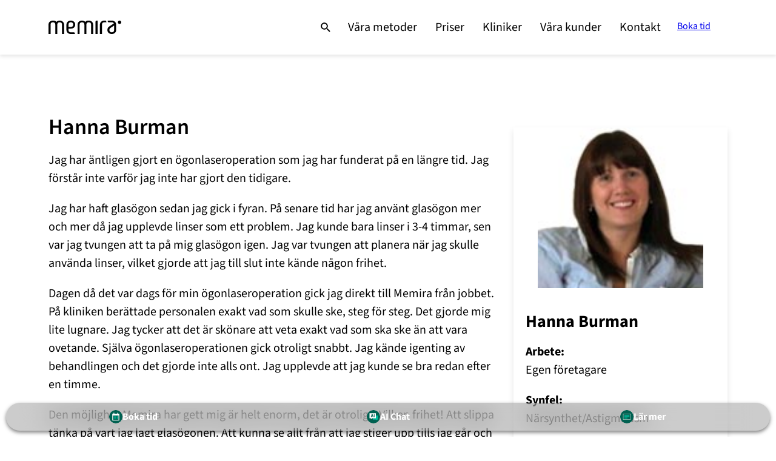

--- FILE ---
content_type: text/html; charset=UTF-8
request_url: https://www.memira.se/kund/hanna-burman/
body_size: 22551
content:
<!DOCTYPE html>
<html lang="sv-SE" class="no-js">
<head>
	<meta charset="UTF-8" />
	<script> window.dataLayer = window.dataLayer || []; function gtag() { dataLayer.push(arguments); } </script><script>
	gtag("consent", "default", {
		ad_storage: "denied",
		ad_user_data: "denied",
		ad_personalization: "denied",
		analytics_storage: "denied",
		functionality_storage: "denied",
		personalization_storage: "denied",
		security_storage: "granted",
		wait_for_update: 2000,
	});
	gtag("set", "ads_data_redaction", true);
	gtag("set", "url_passthrough", false);
	window.uetq = window.uetq || [];
	window.uetq.push('consent', 'default', {
		'ad_storage': 'denied'
	});
	</script>
<script>
	( function( w, d, s, l, i ) {
	w[l] = w[l] || [];
	w[l].push( {'gtm.start': new Date().getTime(), event: 'gtm.js'} );
	var f = d.getElementsByTagName( s )[0],
	j = d.createElement( s ), dl = l != 'dataLayer' ? '&l=' + l : '';
	j.async = true;
	j.src = 'https://www.googletagmanager.com/gtm.js?id=' + i + dl;
	f.parentNode.insertBefore( j, f );
	} )( window, document, 'script', 'dataLayer', 'GTM-38QK' );
	</script>
<script id="cookieyes" src="https://cdn-cookieyes.com/client_data/788351d1e8f9fbe1c8efecac/script.js"></script>
<style type="text/css">.cky-overlay {
background: #000;
opacity: 0.4;
position: fixed;
top: 0;
left: 0;
width: 100%;
height: 100%;
z-index: 9999999;
}
.cky-hide {
display: none;
}
.cky-btn-revisit-wrapper {
display: flex;
align-items: center;
justify-content: center;
background: #0056a7;
width: 45px;
height: 45px;
border-radius: 50%;
position: fixed;
z-index: 999999;
cursor: pointer;
}
.cky-revisit-bottom-left {
bottom: 15px;
left: 15px;
}
.cky-revisit-bottom-right {
bottom: 15px;
right: 15px;
}
.cky-btn-revisit-wrapper .cky-btn-revisit {
display: flex;
align-items: center;
justify-content: center;
background: none;
border: none;
cursor: pointer;
position: relative;
margin: 0;
padding: 0;
}
.cky-btn-revisit-wrapper .cky-btn-revisit img {
max-width: fit-content;
margin: 0;
height: 30px;
width: 30px;
}
.cky-revisit-bottom-left:hover::before {
content: attr(data-tooltip);
position: absolute;
background: #4e4b66;
color: #fff;
left: calc(100% + 7px);
font-size: 12px;
line-height: 16px;
width: max-content;
padding: 4px 8px;
border-radius: 4px;
}
.cky-revisit-bottom-left:hover::after {
position: absolute;
content: '' ;
border: 5px solid #fff0;
left: calc(100% + 2px);
border-left-width: 0;
border-right-color: #4e4b66;
}
.cky-revisit-bottom-right:hover::before {
content: attr(data-tooltip);
position: absolute;
background: #4e4b66;
color: #fff;
right: calc(100% + 7px);
font-size: 12px;
line-height: 16px;
width: max-content;
padding: 4px 8px;
border-radius: 4px;
}
.cky-revisit-bottom-right:hover::after {
position: absolute;
content: '' ;
border: 5px solid #fff0;
right: calc(100% + 2px);
border-right-width: 0;
border-left-color: #4e4b66;
}
.cky-revisit-hide {
display: none;
}
.cky-consent-container {
position: fixed;
width: 440px;
box-sizing: border-box;
z-index: 99999999;
transform: translate(-50%, -50%);
border-radius: 6px;
}
.cky-consent-container .cky-consent-bar {
background: #fff;
border: 1px solid;
padding: 20px 26px;
border-radius: 6px;
box-shadow: 0 -1px 10px 0 #acabab4d;
}
.cky-consent-bar .cky-banner-btn-close {
position: absolute;
right: 9px;
top: 5px;
background: none;
border: none;
cursor: pointer;
padding: 0;
margin: 0;
height: 24px;
width: 24px;
min-height: 0;
line-height: 0;
text-shadow: none;
box-shadow: none;
}
.cky-consent-bar .cky-banner-btn-close img {
height: 9px;
width: 9px;
margin: 0;
}
.cky-popup-center {
top: 50%;
left: 50%;
}
.cky-custom-brand-logo-wrapper .cky-custom-brand-logo {
width: 100px;
height: auto;
margin: 0 0 12px 0;
}
.cky-notice .cky-title {
color: #212121;
font-weight: 700;
font-size: 18px;
line-height: 24px;
margin: 0 0 12px 0;
word-break: break-word;
}
.cky-notice-des *,
.cky-dma-content-wrapper * {
font-size: 14px;
}
.cky-notice-des {
color: #212121;
font-size: 14px;
line-height: 24px;
font-weight: 400;
}
.cky-notice-des img {
min-height: 25px;
min-width: 25px;
}
.cky-consent-bar .cky-notice-des p {
color: inherit;
margin-top: 0;
word-break: break-word;
}
.cky-notice-des p:last-child {
margin-bottom: 0;
}
.cky-notice-des a.cky-policy,
.cky-notice-des button.cky-policy,
.cky-notice-des a.cky-link-default,
.cky-dma-content-wrapper a.cky-policy,
.cky-dma-content-wrapper button.cky-policy {
font-size: 14px;
color: #1863dc;
white-space: nowrap;
cursor: pointer;
background: #fff0;
}
.cky-notice-des a.cky-policy,
.cky-notice-des button.cky-policy,
.cky-dma-content-wrapper a.cky-policy,
.cky-dma-content-wrapper button.cky-policy {
text-decoration: underline;
border: 1px solid;
}
.cky-notice-des a.cky-link-default {
text-decoration: underline;
}
.cky-notice-des button.cky-policy,
.cky-dma-content-wrapper button.cky-policy {
padding: 0;
}
.cky-notice-des a.cky-policy:focus-visible,
.cky-consent-bar .cky-banner-btn-close:focus-visible,
.cky-dma-content-wrapper a.cky-policy:focus-visible,
.cky-dma-content-wrapper button.cky-policy:focus-visible,
.cky-notice-des button.cky-policy:focus-visible,
.cky-preference-content-wrapper .cky-show-desc-btn:focus-visible,
.cky-accordion-header .cky-accordion-btn:focus-visible,
.cky-preference-header .cky-btn-close:focus-visible,
.cky-switch input[type='checkbox' ]:focus-visible,
.cky-btn:focus-visible {
outline: 2px solid #1863dc;
outline-offset: 2px;
}
.cky-btn:focus:not(:focus-visible),
.cky-accordion-header .cky-accordion-btn:focus:not(:focus-visible),
.cky-preference-content-wrapper .cky-show-desc-btn:focus:not(:focus-visible),
.cky-btn-revisit-wrapper .cky-btn-revisit:focus:not(:focus-visible),
.cky-preference-header .cky-btn-close:focus:not(:focus-visible),
.cky-consent-bar .cky-banner-btn-close:focus:not(:focus-visible) {
outline: 0;
}
button.cky-show-desc-btn:not(:hover):not(:active) {
color: #1863dc;
background: #fff0;
}
button.cky-accordion-btn:not(:hover):not(:active),
button.cky-banner-btn-close:not(:hover):not(:active),
button.cky-btn-close:not(:hover):not(:active),
button.cky-btn-revisit:not(:hover):not(:active) {
background: #fff0;
}
.cky-consent-bar button:hover,
.cky-modal.cky-modal-open button:hover,
.cky-consent-bar button:focus,
.cky-modal.cky-modal-open button:focus {
text-decoration: none;
}
.cky-notice-btn-wrapper {
display: flex;
justify-content: center;
align-items: center;
flex-wrap: wrap;
gap: 8px;
margin-top: 16px;
}
.cky-notice-btn-wrapper .cky-btn {
text-shadow: none;
box-shadow: none;
}
.cky-btn {
flex: auto;
max-width: 100%;
font-size: 14px;
font-family: inherit;
line-height: 24px;
padding: 8px;
font-weight: 500;
border-radius: 2px;
cursor: pointer;
text-align: center;
text-transform: none;
min-height: 0;
overflow-wrap: break-word;
}
.cky-btn:hover {
opacity: 0.8;
}
.cky-btn-customize {
color: #1863dc;
background: #fff0;
border: 2px solid #1863dc;
}
.cky-btn-reject {
color: #1863dc;
background: #fff0;
border: 2px solid #1863dc;
}
.cky-btn-accept {
background: #1863dc;
color: #fff;
border: 2px solid #1863dc;
}
.cky-btn:last-child {
margin-right: 0;
}
@media (max-width: 576px) {
.cky-box-bottom-left {
bottom: 0;
left: 0;
}
.cky-box-bottom-right {
bottom: 0;
right: 0;
}
.cky-box-top-left {
top: 0;
left: 0;
}
.cky-box-top-right {
top: 0;
right: 0;
}
}
@media (max-width: 440px) {
.cky-popup-center {
width: 100%;
max-width: 100%;
}
.cky-consent-container .cky-consent-bar {
padding: 20px 0;
}
.cky-custom-brand-logo-wrapper,
.cky-notice .cky-title,
.cky-notice-des,
.cky-notice-btn-wrapper {
padding: 0 24px;
}
.cky-notice-des {
max-height: 40vh;
overflow-y: scroll;
}
.cky-notice-btn-wrapper {
flex-direction: column;
gap: 10px;
}
.cky-btn {
width: 100%;
}
.cky-notice-btn-wrapper .cky-btn-customize {
order: 2;
}
.cky-notice-btn-wrapper .cky-btn-reject {
order: 3;
}
.cky-notice-btn-wrapper .cky-btn-accept {
order: 1;
}
}
@media (max-width: 352px) {
.cky-notice .cky-title {
font-size: 16px;
}
.cky-notice-des * {
font-size: 12px;
}
.cky-notice-des,
.cky-btn,
.cky-notice-des a.cky-policy,
.cky-notice-des a.cky-link-default {
font-size: 12px;
}
}
.cky-modal.cky-modal-open {
display: flex;
visibility: visible;
-webkit-transform: translate(-50%, -50%);
-moz-transform: translate(-50%, -50%);
-ms-transform: translate(-50%, -50%);
-o-transform: translate(-50%, -50%);
transform: translate(-50%, -50%);
top: 50%;
left: 50%;
transition: all 1s ease;
max-height: 100%;
}
.cky-modal {
box-shadow: 0 32px 68px rgb(0 0 0 / 0.3);
margin: 0 auto;
position: fixed;
max-width: 100%;
background: #fff;
top: 50%;
box-sizing: border-box;
border-radius: 6px;
z-index: 999999999;
color: #212121;
-webkit-transform: translate(-50%, 100%);
-moz-transform: translate(-50%, 100%);
-ms-transform: translate(-50%, 100%);
-o-transform: translate(-50%, 100%);
transform: translate(-50%, 100%);
visibility: hidden;
transition: all 0s ease;
}
.cky-preference-center {
max-height: 79vh;
overflow: hidden;
width: 845px;
overflow: hidden;
flex: 1 1 0%;
display: flex;
flex-direction: column;
border-radius: 6px;
}
@media (max-height: 576px) {
.cky-preference-center {
height: 100vh;
overflow: auto;
}
.cky-preference-center .cky-preference-body-wrapper {
overflow: unset;
}
}
@media (max-height: 480px) {
.cky-consent-container {
max-height: 100vh;
overflow-y: scroll;
}
.cky-notice-des {
max-height: unset;
overflow-y: unset;
}
}
@media (min-width: 576px) and (max-height: 660px) {
.cky-notice-des {
max-height: 40vh;
overflow-y: scroll;
}
}
.cky-preference-header {
display: flex;
align-items: center;
justify-content: space-between;
padding: 22px 24px;
border-bottom: 1px solid;
}
.cky-preference-header .cky-preference-title {
font-size: 18px;
font-weight: 700;
line-height: 24px;
word-break: break-word;
}
.cky-preference-header .cky-btn-close {
cursor: pointer;
vertical-align: middle;
padding: 0;
margin: 0;
background: none;
border: none;
height: 24px;
width: 24px;
min-height: 0;
line-height: 0;
box-shadow: none;
text-shadow: none;
}
.cky-preference-header .cky-btn-close img {
margin: 0;
height: 10px;
width: 10px;
}
.cky-preference-body-wrapper {
padding: 0 24px;
flex: 1;
overflow: auto;
box-sizing: border-box;
}
.cky-preference-content-wrapper * {
font-size: 14px;
}
.cky-preference-content-wrapper {
font-size: 14px;
line-height: 24px;
font-weight: 400;
padding: 12px 0;
}
.cky-preference-content-wrapper img {
min-height: 25px;
min-width: 25px;
}
.cky-preference-content-wrapper .cky-show-desc-btn {
font-size: 14px;
font-family: inherit;
color: #1863dc;
text-decoration: none;
line-height: 24px;
padding: 0;
margin: 0;
white-space: nowrap;
cursor: pointer;
background: #fff0;
border-color: #fff0;
text-transform: none;
min-height: 0;
text-shadow: none;
box-shadow: none;
}
.cky-preference-body-wrapper .cky-preference-content-wrapper p {
color: inherit;
margin-top: 0;
}
.cky-preference-content-wrapper p:last-child {
margin-bottom: 0;
}
.cky-accordion-wrapper {
margin-bottom: 10px;
}
.cky-accordion {
border-bottom: 1px solid;
}
.cky-accordion:last-child {
border-bottom: none;
}
.cky-accordion .cky-accordion-item {
display: flex;
margin-top: 10px;
}
.cky-accordion .cky-accordion-body {
display: none;
}
.cky-accordion.cky-accordion-active .cky-accordion-body {
display: block;
padding: 0 22px;
margin-bottom: 16px;
}
.cky-accordion-header-wrapper {
width: 100%;
cursor: pointer;
}
.cky-accordion-item .cky-accordion-header {
display: flex;
justify-content: space-between;
align-items: center;
}
.cky-accordion-header .cky-accordion-btn {
font-size: 16px;
font-family: inherit;
color: #212121;
line-height: 24px;
background: none;
border: none;
font-weight: 700;
padding: 0;
margin: 0;
cursor: pointer;
text-transform: none;
min-height: 0;
text-shadow: none;
box-shadow: none;
}
.cky-accordion-header .cky-always-active {
color: green;
font-weight: 600;
line-height: 24px;
font-size: 14px;
}
.cky-accordion-header-des * {
font-size: 14px;
}
.cky-accordion-header-des {
font-size: 14px;
line-height: 24px;
margin: 10px 0 16px 0;
}
.cky-accordion-header-wrapper .cky-accordion-header-des p {
color: inherit;
margin-top: 0;
}
.cky-accordion-chevron {
margin-right: 22px;
position: relative;
cursor: pointer;
}
.cky-accordion-chevron-hide {
display: none;
}
.cky-accordion .cky-accordion-chevron i::before {
content: '' ;
position: absolute;
border-right: 1.4px solid;
border-bottom: 1.4px solid;
border-color: inherit;
height: 6px;
width: 6px;
-webkit-transform: rotate(-45deg);
-moz-transform: rotate(-45deg);
-ms-transform: rotate(-45deg);
-o-transform: rotate(-45deg);
transform: rotate(-45deg);
transition: all 0.2s ease-in-out;
top: 8px;
}
.cky-accordion.cky-accordion-active .cky-accordion-chevron i::before {
-webkit-transform: rotate(45deg);
-moz-transform: rotate(45deg);
-ms-transform: rotate(45deg);
-o-transform: rotate(45deg);
transform: rotate(45deg);
}
.cky-audit-table {
background: #f4f4f4;
border-radius: 6px;
}
.cky-audit-table .cky-empty-cookies-text {
color: inherit;
font-size: 12px;
line-height: 24px;
margin: 0;
padding: 10px;
word-break: break-word;
}
.cky-audit-table .cky-cookie-des-table {
font-size: 12px;
line-height: 24px;
font-weight: 400;
padding: 15px 10px;
border-bottom: 1px solid;
border-bottom-color: inherit;
margin: 0;
}
.cky-audit-table .cky-cookie-des-table:last-child {
border-bottom: none;
}
.cky-audit-table .cky-cookie-des-table li {
list-style-type: none;
display: flex;
padding: 3px 0;
}
.cky-audit-table .cky-cookie-des-table li:first-child {
padding-top: 0;
}
.cky-cookie-des-table li div:first-child {
width: 100px;
font-weight: 600;
word-break: break-word;
word-wrap: break-word;
}
.cky-cookie-des-table li div:last-child {
flex: 1;
word-break: break-word;
word-wrap: break-word;
margin-left: 8px;
}
.cky-cookie-des-table li div:last-child p {
color: inherit;
margin-top: 0;
}
.cky-cookie-des-table li div:last-child p:last-child {
margin-bottom: 0;
}
.cky-footer-shadow {
display: block;
width: 100%;
height: 40px;
background: linear-gradient(180deg, #fff0 0%, #ffffff 100%);
position: absolute;
bottom: calc(100% - 1px);
}
.cky-footer-wrapper {
position: relative;
}
.cky-prefrence-btn-wrapper {
display: flex;
flex-wrap: wrap;
gap: 8px;
align-items: center;
justify-content: center;
padding: 22px 24px;
border-top: 1px solid;
}
.cky-prefrence-btn-wrapper .cky-btn {
text-shadow: none;
box-shadow: none;
}
.cky-btn-preferences {
color: #1863dc;
background: #fff0;
border: 2px solid #1863dc;
}
.cky-preference-header,
.cky-preference-body-wrapper,
.cky-accordion-wrapper,
.cky-accordion,
.cky-accordion-wrapper,
.cky-footer-wrapper,
.cky-prefrence-btn-wrapper {
border-color: inherit;
}
.cky-preference-body-wrapper .cky-dma-content-wrapper {
font-size: 14px;
line-height: 24px;
font-weight: 400;
padding: 4px 0 12px;
}
.cky-preference-body-wrapper .cky-dma-content-wrapper p {
color: inherit;
word-break: break-word;
}
.cky-preference-body-wrapper .cky-dma-content-wrapper p:first-child {
margin-top: 0;
}
.cky-preference-body-wrapper .cky-dma-content-wrapper p:last-child {
margin-bottom: 0;
}
.cky-preference-body-wrapper .cky-horizontal-separator {
border-bottom: 1px solid;
border-color: inherit;
}
@media (max-width: 845px) {
.cky-modal {
max-width: calc(100% - 16px);
}
}
@media (max-width: 576px) {
.cky-modal {
max-width: 100%;
}
.cky-preference-center {
max-height: 100vh;
}
.cky-prefrence-btn-wrapper {
flex-direction: column;
gap: 10px;
}
.cky-accordion.cky-accordion-active .cky-accordion-body {
padding-right: 0;
}
.cky-prefrence-btn-wrapper .cky-btn {
width: 100%;
}
.cky-prefrence-btn-wrapper .cky-btn-reject {
order: 3;
}
.cky-prefrence-btn-wrapper .cky-btn-accept {
order: 1;
}
.cky-prefrence-btn-wrapper .cky-btn-preferences {
order: 2;
}
}
@media (max-width: 425px) {
.cky-accordion-chevron {
margin-right: 15px;
}
.cky-accordion.cky-accordion-active .cky-accordion-body {
padding: 0 15px;
}
}
@media (max-width: 352px) {
.cky-preference-header .cky-preference-title {
font-size: 16px;
}
.cky-preference-header {
padding: 16px 24px;
}
.cky-preference-content-wrapper *,
.cky-accordion-header-des *,
.cky-dma-content-wrapper * {
font-size: 12px;
}
.cky-preference-content-wrapper,
.cky-preference-body-wrapper .cky-dma-content-wrapper,
.cky-preference-content-wrapper .cky-show-more,
.cky-accordion-header .cky-always-active,
.cky-accordion-header-des,
.cky-preference-content-wrapper .cky-show-desc-btn,
.cky-dma-content-wrapper a.cky-policy {
font-size: 12px;
}
.cky-accordion-header .cky-accordion-btn {
font-size: 14px;
}
}
.cky-switch {
display: flex;
}
.cky-switch input[type='checkbox' ] {
position: relative;
width: 44px;
height: 24px;
margin: 0;
background: #d0d5d2;
-webkit-appearance: none;
border-radius: 50px;
cursor: pointer;
outline: 0;
border: none;
top: 0;
}
.cky-switch input[type='checkbox' ]:checked {
background: #1863dc;
}
.cky-switch input[type='checkbox' ]:before {
position: absolute;
content: '' ;
height: 20px;
width: 20px;
left: 2px;
bottom: 2px;
border-radius: 50%;
background-color: #fff;
-webkit-transition: 0.4s;
transition: 0.4s;
margin: 0;
}
.cky-switch input[type='checkbox' ]:after {
display: none;
}
.cky-switch input[type='checkbox' ]:checked:before {
-webkit-transform: translateX(20px);
-ms-transform: translateX(20px);
transform: translateX(20px);
}
@media (max-width: 425px) {
.cky-switch input[type='checkbox' ] {
width: 38px;
height: 21px;
}
.cky-switch input[type='checkbox' ]:before {
height: 17px;
width: 17px;
}
.cky-switch input[type='checkbox' ]:checked:before {
-webkit-transform: translateX(17px);
-ms-transform: translateX(17px);
transform: translateX(17px);
}
}
.video-placeholder-youtube {
background-size: 100% 100%;
background-position: center;
background-repeat: no-repeat;
background-color: #b2b0b059;
position: relative;
display: flex;
align-items: center;
justify-content: center;
max-width: 100%;
}
.video-placeholder-text-youtube {
text-align: center;
align-items: center;
padding: 10px 16px;
background-color: #000c;
color: #fff;
border: 1px solid;
border-radius: 2px;
cursor: pointer;
}
.video-placeholder-normal {
background-image: url(https://cdn-cookieyes.com/assets/images/cky-placeholder.svg);
background-size: 80px;
background-position: center;
background-repeat: no-repeat;
background-color: #b2b0b059;
position: relative;
display: flex;
align-items: flex-end;
justify-content: center;
max-width: 100%;
}
.video-placeholder-text-normal {
align-items: center;
padding: 10px 16px;
text-align: center;
border: 1px solid;
border-radius: 2px;
cursor: pointer;
}
.cky-rtl {
direction: rtl;
text-align: right;
}
.cky-rtl .cky-banner-btn-close {
left: 9px;
right: auto;
}
.cky-rtl .cky-notice-btn-wrapper .cky-btn:last-child {
margin-right: 8px;
}
.cky-rtl .cky-notice-btn-wrapper .cky-btn:first-child {
margin-right: 0;
}
.cky-rtl .cky-notice-btn-wrapper {
margin-left: 0;
}
.cky-rtl .cky-prefrence-btn-wrapper .cky-btn {
margin-right: 8px;
}
.cky-rtl .cky-prefrence-btn-wrapper .cky-btn:first-child {
margin-right: 0;
}
.cky-rtl .cky-accordion .cky-accordion-chevron i::before {
border: none;
border-left: 1.4px solid;
border-top: 1.4px solid;
left: 12px;
}
.cky-rtl .cky-accordion.cky-accordion-active .cky-accordion-chevron i::before {
-webkit-transform: rotate(-135deg);
-moz-transform: rotate(-135deg);
-ms-transform: rotate(-135deg);
-o-transform: rotate(-135deg);
transform: rotate(-135deg);
}
@media (max-width: 768px) {
.cky-rtl .cky-notice-btn-wrapper {
margin-right: 0;
}
}
@media (max-width: 576px) {
.cky-rtl .cky-notice-btn-wrapper .cky-btn:last-child {
margin-right: 0;
}
.cky-rtl .cky-prefrence-btn-wrapper .cky-btn {
margin-right: 0;
}
.cky-rtl .cky-accordion.cky-accordion-active .cky-accordion-body {
padding: 0 22px 0 0;
}
}
@media (max-width: 425px) {
.cky-rtl .cky-accordion.cky-accordion-active .cky-accordion-body {
padding: 0 15px 0 0;
}
}
@supports not (gap: 10px) {
.cky-btn {
margin: 0 8px 0 0;
}
@media (max-width: 440px) {
.cky-notice-btn-wrapper {
margin-top: 0;
}
.cky-btn {
margin: 10px 0 0 0;
}
.cky-notice-btn-wrapper .cky-btn-accept {
margin-top: 16px;
}
}
@media (max-width: 576px) {
.cky-prefrence-btn-wrapper .cky-btn {
margin: 10px 0 0 0;
}
.cky-prefrence-btn-wrapper .cky-btn-accept {
margin-top: 0;
}
}
}
.cky-consent-bar {
margin-left: 16px;
margin-right: 16px;
}

.cky-consent-bar .cky-title {
font-family: 'Source Sans Pro' , sans-serif;
font-size: 24px;
line-height: 1.1;
}

.cky-consent-bar .cky-notice-des {
font-family: 'Source Sans Pro' , sans-serif;
font-size: 16px;
line-height: 1.2;
}

.cky-consent-bar .cky-btn {
font-family: 'Source Sans Pro' , sans-serif;
font-size: 18px;
line-height: 1.2;
box-sizing: border-box;
border-width: 1px !important;
border-radius: 2.22222em;
box-shadow: 0 2px 0 0 #ebebeb;
}

.cky-consent-bar .cky-btn.cky-btn-accept {
font-weight: bold;
background-color: var(--mem-primary-400, #00c0a0);
box-shadow: 0 3px 0 0 var(--mem-primary-700, #006151);
border-color: transparent !important;
}</style><script>!function(e){if(e.sessionStorage){var t=e.sessionStorage.getItem("gtmEvents");if(t&&(t=JSON.parse(t),Array.isArray(t))){e.dataLayer=e.dataLayer||[];for(var a=0;a<t.length;a++)"object"==typeof t[a]&&"string"==typeof t[a].event&&e.dataLayer.push(t[a])}e.sessionStorage.removeItem("gtmEvents")}}(window);</script><script src="https://cdn-sitegainer.com/5620186/es6/index.bundle.js"></script>
<link rel="apple-touch-icon-precomposed" sizes="57x57" href="/apple-icon-57x57.png" />
<link rel="apple-touch-icon-precomposed" sizes="60x60" href="/apple-icon-60x60.png" />
<link rel="apple-touch-icon-precomposed" sizes="72x72" href="/apple-icon-72x72.png" />
<link rel="apple-touch-icon-precomposed" sizes="76x76" href="/apple-icon-76x76.png" />
<link rel="apple-touch-icon-precomposed" sizes="114x114" href="/apple-icon-114x114.png" />
<link rel="apple-touch-icon-precomposed" sizes="120x120" href="/apple-icon-120x120.png" />
<link rel="apple-touch-icon-precomposed" sizes="144x144" href="/apple-icon-144x144.png" />
<link rel="apple-touch-icon-precomposed" sizes="152x152" href="/apple-icon-152x152.png" />
<link rel="apple-touch-icon-precomposed" sizes="180x180" href="/apple-icon-180x180.png" />
<link rel="icon" type="image/png" href="/android-icon-192x192.png" sizes="192x192" />
<link rel="icon" type="image/png" href="/android-icon-144x144.png" sizes="144x144" />
<link rel="icon" type="image/png" href="/android-icon-96x96.png" sizes="96x96" />
<link rel="icon" type="image/png" href="/android-icon-72x72.png" sizes="72x72" />
<link rel="icon" type="image/png" href="/android-icon-48x48.png" sizes="48x48" />
<link rel="icon" type="image/png" href="/android-icon-36x36.png" sizes="36x36" />
<link rel="icon" type="image/png" href="/favicon-96x96.png?v=2019" sizes="96x96" />
<link rel="icon" type="image/png" href="/favicon-32x32.png?v=2019" sizes="32x32" />
<link rel="icon" type="image/png" href="/favicon-16x16.png?v=2019" sizes="16x16" />
<link rel="manifest" href="/manifest.json" />
<meta name="application-name" content="Memira" />
<meta name="msapplication-TileColor" content="#FFFFFF" />
<meta name="msapplication-TileImage" content="/ms-icon-144x144.png" />
<meta name="msapplication-square70x70logo" content="/ms-icon-70x70.png" />
<meta name="msapplication-square150x150logo" content="/ms-icon-150x150.png" />
<meta name="msapplication-square310x310logo" content="/ms-icon-310x310.png" />
<link rel="shortcut icon" href="/favicon.ico?v=2019" />
<script> var html = document.documentElement; html.classList.remove("no-js"); html.classList.add("js"); </script><script> window.memira = {"lang":"sv","locale":"se","country":"se","version":"7.0.32","homeURL":"\/","ajaxURL":"\/wp-admin\/admin-ajax.php","apiURL":"\/wp-json","templateURL":"https:\/\/www.memira.se\/wp-content\/themes\/memira","breakpoints":{"tablet":740,"desktop":1024},"googleMapsApiKey":"AIzaSyDHEyfj8DiHvQsXzhmmysfkb8vld3mPdWo","thanksURL":"https:\/\/www.memira.se\/tack\/","screeningThanksURL":null,"isFrontPage":false,"cookiesURL":"https:\/\/www.memira.se\/kakor-cookies\/","cookiesNoticeText":"Memira anv\u00e4nder kakor f\u00f6r att f\u00f6rb\u00e4ttra upplevelsen p\u00e5 sajten.","cookiesLearnMore":"L\u00e4s mer om kakor.","customerCenter":{"phone":"08-517 588 18","email":"kundservice.sverige@memira.se","openHours":[{"day_start":"mon","day_end":"fri","opening":"08:00","closing":"17:00"}],"specialHours":[]},"templates":{"clinics":{"url":"https:\/\/www.memira.se\/kund\/hanna-burman\/"},"faqs":{"url":"https:\/\/www.memira.se\/vanliga-fragor\/"},"booking":{"url":"https:\/\/www.memira.se\/boka\/"},"myPages":{"id":27306,"url":"https:\/\/www.memira.se\/mina-sidor\/"}},"recaptchaSiteKey":"6Lfe0ygTAAAAAOQgWdfrgpZUNHPdQl8PXUa1Iusr","privacyURL":"https:\/\/www.memira.se\/dataskydd\/","turnstileSiteKey":""}; document.createElement('picture'); </script>
<script type="application/ld+json">{"@context":"http:\/\/schema.org","@type":"Organization","url":"https:\/\/www.memira.se\/","logo":"https:\/\/www.memira.se\/wp-content\/themes\/memira\/img\/memira.png","contactPoint":[{"@type":"ContactPoint","telephone":"08-517 588 18","contactType":"customer service","areaServed":"SE","availableLanguage":"Swedish"}]}</script>
<meta name="viewport" content="width=device-width, initial-scale=1" />
<meta name='robots' content='index, follow, max-image-preview:large, max-snippet:-1, max-video-preview:-1' />

	<!-- This site is optimized with the Yoast SEO Premium plugin v26.7 (Yoast SEO v26.7) - https://yoast.com/wordpress/plugins/seo/ -->
	<title>Hanna Burman - Memira</title>
	<link rel="canonical" href="https://www.memira.se/kund/hanna-burman/" />
	<meta name="twitter:card" content="summary_large_image" />
	<meta name="twitter:title" content="Hanna Burman - Memira" />
	<meta name="twitter:description" content="Jag har äntligen gjort en ögonlaseroperation som jag har funderat på en längre tid. Jag förstår inte varför jag inte har gjort den tidigare. Jag har haft glasögon sedan jag gick i fyran. På s" />
	<meta name="twitter:image" content="https://www.memira.se/wp-content/uploads/2015/07/hanna-burman_masked.jpg" />
	<meta name="twitter:site" content="@memirasverige" />
	<meta name="twitter:label1" content="Beräknad lästid" />
	<meta name="twitter:data1" content="1 minut" />
	<script type="application/ld+json" class="yoast-schema-graph">{"@context":"https://schema.org","@graph":[{"@type":"WebPage","@id":"https://www.memira.se/kund/hanna-burman/","url":"https://www.memira.se/kund/hanna-burman/","name":"Hanna Burman - Memira","isPartOf":{"@id":"https://www.memira.se/#website"},"primaryImageOfPage":{"@id":"https://www.memira.se/kund/hanna-burman/#primaryimage"},"image":{"@id":"https://www.memira.se/kund/hanna-burman/#primaryimage"},"thumbnailUrl":"https://www.memira.se/wp-content/uploads/2015/07/hanna-burman_masked.jpg","datePublished":"2015-07-03T14:02:58+00:00","dateModified":"2021-03-25T16:35:52+00:00","breadcrumb":{"@id":"https://www.memira.se/kund/hanna-burman/#breadcrumb"},"inLanguage":"sv-SE","potentialAction":[{"@type":"ReadAction","target":["https://www.memira.se/kund/hanna-burman/"]}]},{"@type":"ImageObject","inLanguage":"sv-SE","@id":"https://www.memira.se/kund/hanna-burman/#primaryimage","url":"https://www.memira.se/wp-content/uploads/2015/07/hanna-burman_masked.jpg","contentUrl":"https://www.memira.se/wp-content/uploads/2015/07/hanna-burman_masked.jpg","width":125,"height":125},{"@type":"BreadcrumbList","@id":"https://www.memira.se/kund/hanna-burman/#breadcrumb","itemListElement":[{"@type":"ListItem","position":1,"name":"Home","item":"https://www.memira.se/"},{"@type":"ListItem","position":2,"name":"Hanna Burman"}]},{"@type":"WebSite","@id":"https://www.memira.se/#website","url":"https://www.memira.se/","name":"Memira","description":"Lev livet utan glasögon och linser","publisher":{"@id":"https://www.memira.se/#organization"},"potentialAction":[{"@type":"SearchAction","target":{"@type":"EntryPoint","urlTemplate":"https://www.memira.se/?s={search_term_string}"},"query-input":{"@type":"PropertyValueSpecification","valueRequired":true,"valueName":"search_term_string"}}],"inLanguage":"sv-SE"},{"@type":"Organization","@id":"https://www.memira.se/#organization","name":"Memira","url":"https://www.memira.se/","logo":{"@type":"ImageObject","inLanguage":"sv-SE","@id":"https://www.memira.se/#/schema/logo/image/","url":"https://www.memira.se/wp-content/uploads/2024/05/memira.png","contentUrl":"https://www.memira.se/wp-content/uploads/2024/05/memira.png","width":1025,"height":192,"caption":"Memira"},"image":{"@id":"https://www.memira.se/#/schema/logo/image/"},"sameAs":["https://sv-se.facebook.com/MemiraSverige","https://x.com/memirasverige","https://www.instagram.com/memirasverige/","https://se.linkedin.com/company/memira","https://www.youtube.com/channel/UC41ao8YBZaXkoeD7KhuSWKA","https://sv.wikipedia.org/wiki/Memira"]}]}</script>
	<!-- / Yoast SEO Premium plugin. -->


<link rel='dns-prefetch' href='//www.memira.se' />
<link rel='dns-prefetch' href='//www.googletagmanager.com' />
<link rel="alternate" type="application/rss+xml" title="Memira &raquo; Webbflöde" href="https://www.memira.se/feed/" />
<link rel="alternate" title="oEmbed (JSON)" type="application/json+oembed" href="https://www.memira.se/wp-json/oembed/1.0/embed?url=https%3A%2F%2Fwww.memira.se%2Fkund%2Fhanna-burman%2F" />
<link rel="alternate" title="oEmbed (XML)" type="text/xml+oembed" href="https://www.memira.se/wp-json/oembed/1.0/embed?url=https%3A%2F%2Fwww.memira.se%2Fkund%2Fhanna-burman%2F&#038;format=xml" />
<style id='wp-block-paragraph-inline-css'>
.is-small-text{font-size:.875em}.is-regular-text{font-size:1em}.is-large-text{font-size:2.25em}.is-larger-text{font-size:3em}.has-drop-cap:not(:focus):first-letter{float:left;font-size:8.4em;font-style:normal;font-weight:100;line-height:.68;margin:.05em .1em 0 0;text-transform:uppercase}body.rtl .has-drop-cap:not(:focus):first-letter{float:none;margin-left:.1em}p.has-drop-cap.has-background{overflow:hidden}:root :where(p.has-background){padding:1.25em 2.375em}:where(p.has-text-color:not(.has-link-color)) a{color:inherit}p.has-text-align-left[style*="writing-mode:vertical-lr"],p.has-text-align-right[style*="writing-mode:vertical-rl"]{rotate:180deg}
/*# sourceURL=https://www.memira.se/wp-includes/blocks/paragraph/style.min.css */
</style>
<style id='wp-block-group-inline-css'>
.wp-block-group{box-sizing:border-box}:where(.wp-block-group.wp-block-group-is-layout-constrained){position:relative}
/*# sourceURL=https://www.memira.se/wp-includes/blocks/group/style.min.css */
</style>
<style id='wp-block-group-theme-inline-css'>
:where(.wp-block-group.has-background){padding:1.25em 2.375em}
/*# sourceURL=https://www.memira.se/wp-includes/blocks/group/theme.min.css */
</style>
<style id='wp-block-template-part-theme-inline-css'>
:root :where(.wp-block-template-part.has-background){margin-bottom:0;margin-top:0;padding:1.25em 2.375em}
/*# sourceURL=https://www.memira.se/wp-includes/blocks/template-part/theme.min.css */
</style>
<style id='wp-block-heading-inline-css'>
h1:where(.wp-block-heading).has-background,h2:where(.wp-block-heading).has-background,h3:where(.wp-block-heading).has-background,h4:where(.wp-block-heading).has-background,h5:where(.wp-block-heading).has-background,h6:where(.wp-block-heading).has-background{padding:1.25em 2.375em}h1.has-text-align-left[style*=writing-mode]:where([style*=vertical-lr]),h1.has-text-align-right[style*=writing-mode]:where([style*=vertical-rl]),h2.has-text-align-left[style*=writing-mode]:where([style*=vertical-lr]),h2.has-text-align-right[style*=writing-mode]:where([style*=vertical-rl]),h3.has-text-align-left[style*=writing-mode]:where([style*=vertical-lr]),h3.has-text-align-right[style*=writing-mode]:where([style*=vertical-rl]),h4.has-text-align-left[style*=writing-mode]:where([style*=vertical-lr]),h4.has-text-align-right[style*=writing-mode]:where([style*=vertical-rl]),h5.has-text-align-left[style*=writing-mode]:where([style*=vertical-lr]),h5.has-text-align-right[style*=writing-mode]:where([style*=vertical-rl]),h6.has-text-align-left[style*=writing-mode]:where([style*=vertical-lr]),h6.has-text-align-right[style*=writing-mode]:where([style*=vertical-rl]){rotate:180deg}
/*# sourceURL=https://www.memira.se/wp-includes/blocks/heading/style.min.css */
</style>
<style id='wp-block-button-inline-css'>
.wp-block-button__link{align-content:center;box-sizing:border-box;cursor:pointer;display:inline-block;height:100%;text-align:center;word-break:break-word}.wp-block-button__link.aligncenter{text-align:center}.wp-block-button__link.alignright{text-align:right}:where(.wp-block-button__link){border-radius:9999px;box-shadow:none;padding:calc(.667em + 2px) calc(1.333em + 2px);text-decoration:none}.wp-block-button[style*=text-decoration] .wp-block-button__link{text-decoration:inherit}.wp-block-buttons>.wp-block-button.has-custom-width{max-width:none}.wp-block-buttons>.wp-block-button.has-custom-width .wp-block-button__link{width:100%}.wp-block-buttons>.wp-block-button.has-custom-font-size .wp-block-button__link{font-size:inherit}.wp-block-buttons>.wp-block-button.wp-block-button__width-25{width:calc(25% - var(--wp--style--block-gap, .5em)*.75)}.wp-block-buttons>.wp-block-button.wp-block-button__width-50{width:calc(50% - var(--wp--style--block-gap, .5em)*.5)}.wp-block-buttons>.wp-block-button.wp-block-button__width-75{width:calc(75% - var(--wp--style--block-gap, .5em)*.25)}.wp-block-buttons>.wp-block-button.wp-block-button__width-100{flex-basis:100%;width:100%}.wp-block-buttons.is-vertical>.wp-block-button.wp-block-button__width-25{width:25%}.wp-block-buttons.is-vertical>.wp-block-button.wp-block-button__width-50{width:50%}.wp-block-buttons.is-vertical>.wp-block-button.wp-block-button__width-75{width:75%}.wp-block-button.is-style-squared,.wp-block-button__link.wp-block-button.is-style-squared{border-radius:0}.wp-block-button.no-border-radius,.wp-block-button__link.no-border-radius{border-radius:0!important}:root :where(.wp-block-button .wp-block-button__link.is-style-outline),:root :where(.wp-block-button.is-style-outline>.wp-block-button__link){border:2px solid;padding:.667em 1.333em}:root :where(.wp-block-button .wp-block-button__link.is-style-outline:not(.has-text-color)),:root :where(.wp-block-button.is-style-outline>.wp-block-button__link:not(.has-text-color)){color:currentColor}:root :where(.wp-block-button .wp-block-button__link.is-style-outline:not(.has-background)),:root :where(.wp-block-button.is-style-outline>.wp-block-button__link:not(.has-background)){background-color:initial;background-image:none}
	.wp-block-button.is-style-arrow > .wp-element-button {
		position: relative;
		display: inline-flex;
		gap: 0.5em;
		background-color: transparent;
		border: 0;
		border-radius: 0;
		padding: 0;
		color: var(--mem-button-text-color, var(--wp--preset--color--black));
		-webkit-transition: color 0.2s ease-in-out;
		transition: color 0.2s ease-in-out;
		font-weight: 400;
		text-decoration: none;
		overflow: visible;
	}
	.wp-block-button.is-style-arrow > .wp-element-button::after {
		content: none;
	}
	.wp-block-button.is-style-arrow > .wp-element-button:hover {
		color: var(--mem-button-text-color, var(--wp--preset--color--black));
	}
	.wp-block-button.is-style-arrow > .wp-element-button .wp-element-button-text {
		padding-top: 0.075em;
		padding-bottom: 0.075em;
		text-decoration: underline;
		text-underline-offset: 0.1em;
		text-decoration-thickness: 1px;
	}
	.wp-block-button.is-style-arrow > .wp-element-button .wp-element-button-icon {
		flex-shrink: 0;
		display: inline-block;
		width: 1.25em;
		height: 1.25em;
		margin-left: auto;
		overflow: visible;

		--mem-icon-bg: var(--mem-button-bg-color, var(--wp--preset--color--black));
		--mem-icon-accent: var(
			--mem-button-text-color,
			var(--wp--preset--color--white)
		);

		-webkit-transition: -webkit-transform 0.2s;
		transition: transform 0.2s;
	}
	.wp-block-button.is-style-arrow > .wp-element-button:hover .wp-element-button-text {
		text-decoration-thickness: 2px;
	}
	.wp-block-button.is-style-arrow > .wp-element-button:hover .wp-element-button-icon {
		-webkit-transform: scale(1.1);
		transform: scale(1.1);
	}
	.wp-block-buttons.is-content-justification-stretch .wp-block-button.is-style-arrow > .wp-element-button {
		display: flex;
	}
	.wp-block-buttons.is-vertical .wp-block-button.is-style-arrow + .wp-block-button.is-style-arrow::before {
		content: "";
		position: absolute;
		top: calc(var(--mem-buttons-v-gap, var(--wp--style--block-gap)) / 2 * -1);
		width: 100%;
		border-top: 1px solid currentColor;
		opacity: 0.3;
		pointer-events: none;
	}
	.is-style-text > .wp-element-button,
	.wp-element-button.is-style-text {
		text-underline-offset: 0.1em;
		text-decoration-thickness: 1px;
	}
	.is-style-text > .wp-element-button::after,
	.wp-element-button.is-style-text::after {
		content: none;
	}
	.is-style-text > .wp-element-button:hover,
	.wp-element-button.is-style-text:hover {
		text-decoration-thickness: 2px;
	}
/*# sourceURL=wp-block-button-inline-css */
</style>
<style id='wp-block-buttons-inline-css'>
.wp-block-buttons{box-sizing:border-box}.wp-block-buttons.is-vertical{flex-direction:column}.wp-block-buttons.is-vertical>.wp-block-button:last-child{margin-bottom:0}.wp-block-buttons>.wp-block-button{display:inline-block;margin:0}.wp-block-buttons.is-content-justification-left{justify-content:flex-start}.wp-block-buttons.is-content-justification-left.is-vertical{align-items:flex-start}.wp-block-buttons.is-content-justification-center{justify-content:center}.wp-block-buttons.is-content-justification-center.is-vertical{align-items:center}.wp-block-buttons.is-content-justification-right{justify-content:flex-end}.wp-block-buttons.is-content-justification-right.is-vertical{align-items:flex-end}.wp-block-buttons.is-content-justification-space-between{justify-content:space-between}.wp-block-buttons.aligncenter{text-align:center}.wp-block-buttons:not(.is-content-justification-space-between,.is-content-justification-right,.is-content-justification-left,.is-content-justification-center) .wp-block-button.aligncenter{margin-left:auto;margin-right:auto;width:100%}.wp-block-buttons[style*=text-decoration] .wp-block-button,.wp-block-buttons[style*=text-decoration] .wp-block-button__link{text-decoration:inherit}.wp-block-buttons.has-custom-font-size .wp-block-button__link{font-size:inherit}.wp-block-buttons .wp-block-button__link{width:100%}.wp-block-button.aligncenter{text-align:center}
/*# sourceURL=https://www.memira.se/wp-includes/blocks/buttons/style.min.css */
</style>
<link rel='stylesheet' id='memira-card-css' href='https://www.memira.se/wp-content/themes/memira/dist/css/components/card.css?ver=7.0.32' media='all' />
<style id='wp-block-post-featured-image-inline-css'>
.wp-block-post-featured-image{margin-left:0;margin-right:0}.wp-block-post-featured-image a{display:block;height:100%}.wp-block-post-featured-image :where(img){box-sizing:border-box;height:auto;max-width:100%;vertical-align:bottom;width:100%}.wp-block-post-featured-image.alignfull img,.wp-block-post-featured-image.alignwide img{width:100%}.wp-block-post-featured-image .wp-block-post-featured-image__overlay.has-background-dim{background-color:#000;inset:0;position:absolute}.wp-block-post-featured-image{position:relative}.wp-block-post-featured-image .wp-block-post-featured-image__overlay.has-background-gradient{background-color:initial}.wp-block-post-featured-image .wp-block-post-featured-image__overlay.has-background-dim-0{opacity:0}.wp-block-post-featured-image .wp-block-post-featured-image__overlay.has-background-dim-10{opacity:.1}.wp-block-post-featured-image .wp-block-post-featured-image__overlay.has-background-dim-20{opacity:.2}.wp-block-post-featured-image .wp-block-post-featured-image__overlay.has-background-dim-30{opacity:.3}.wp-block-post-featured-image .wp-block-post-featured-image__overlay.has-background-dim-40{opacity:.4}.wp-block-post-featured-image .wp-block-post-featured-image__overlay.has-background-dim-50{opacity:.5}.wp-block-post-featured-image .wp-block-post-featured-image__overlay.has-background-dim-60{opacity:.6}.wp-block-post-featured-image .wp-block-post-featured-image__overlay.has-background-dim-70{opacity:.7}.wp-block-post-featured-image .wp-block-post-featured-image__overlay.has-background-dim-80{opacity:.8}.wp-block-post-featured-image .wp-block-post-featured-image__overlay.has-background-dim-90{opacity:.9}.wp-block-post-featured-image .wp-block-post-featured-image__overlay.has-background-dim-100{opacity:1}.wp-block-post-featured-image:where(.alignleft,.alignright){width:100%}
/*# sourceURL=https://www.memira.se/wp-includes/blocks/post-featured-image/style.min.css */
</style>
<style id='wp-block-quote-inline-css'>
.wp-block-quote{box-sizing:border-box;overflow-wrap:break-word}.wp-block-quote.is-large:where(:not(.is-style-plain)),.wp-block-quote.is-style-large:where(:not(.is-style-plain)){margin-bottom:1em;padding:0 1em}.wp-block-quote.is-large:where(:not(.is-style-plain)) p,.wp-block-quote.is-style-large:where(:not(.is-style-plain)) p{font-size:1.5em;font-style:italic;line-height:1.6}.wp-block-quote.is-large:where(:not(.is-style-plain)) cite,.wp-block-quote.is-large:where(:not(.is-style-plain)) footer,.wp-block-quote.is-style-large:where(:not(.is-style-plain)) cite,.wp-block-quote.is-style-large:where(:not(.is-style-plain)) footer{font-size:1.125em;text-align:right}.wp-block-quote>cite{display:block}
/*# sourceURL=https://www.memira.se/wp-includes/blocks/quote/style.min.css */
</style>
<style id='wp-block-quote-theme-inline-css'>
.wp-block-quote{border-left:.25em solid;margin:0 0 1.75em;padding-left:1em}.wp-block-quote cite,.wp-block-quote footer{color:currentColor;font-size:.8125em;font-style:normal;position:relative}.wp-block-quote:where(.has-text-align-right){border-left:none;border-right:.25em solid;padding-left:0;padding-right:1em}.wp-block-quote:where(.has-text-align-center){border:none;padding-left:0}.wp-block-quote.is-large,.wp-block-quote.is-style-large,.wp-block-quote:where(.is-style-plain){border:none}
/*# sourceURL=https://www.memira.se/wp-includes/blocks/quote/theme.min.css */
</style>
<style id='wp-block-post-title-inline-css'>
.wp-block-post-title{box-sizing:border-box;word-break:break-word}.wp-block-post-title :where(a){display:inline-block;font-family:inherit;font-size:inherit;font-style:inherit;font-weight:inherit;letter-spacing:inherit;line-height:inherit;text-decoration:inherit}
/*# sourceURL=https://www.memira.se/wp-includes/blocks/post-title/style.min.css */
</style>
<style id='memira-testimonials-style-inline-css'>
.mem-testimonials{--mem-testimonials-gap:var(--wp--preset--spacing--small);--mem-testimonials-per-view:3;--mem-testimonials-per-view-tablet:2;--mem-testimonials-per-view-mobile:1}@media(max-width:1160px){.mem-testimonials.is-layout-constrained{padding-left:0!important;padding-right:0!important}}.mem-testimonials-wrapper{box-sizing:border-box}.mem-testimonials-items{box-sizing:border-box;display:flex;flex-wrap:nowrap;gap:var(--mem-testimonials-gap);overflow-x:scroll;position:relative;scrollbar-width:none;-ms-overflow-style:none;-webkit-overflow-scrolling:touch;overscroll-behavior-inline:contain;scroll-snap-type:x mandatory;text-align:left;touch-action:manipulation}.mem-testimonials-item{box-sizing:border-box;display:flex;flex:0 0 auto;flex-direction:column;min-width:0;scroll-snap-align:start;width:calc((100% - var(--mem-testimonials-gap)*(var(--mem-testimonials-per-view) - 1))/var(--mem-testimonials-per-view))}@media(max-width:800px){.mem-testimonials-item{width:calc((100% - var(--mem-testimonials-gap)*(var(--mem-testimonials-per-view-tablet) - 1))/var(--mem-testimonials-per-view-tablet))}}@media(max-width:500px){.mem-testimonials-item{width:calc((100% - var(--mem-testimonials-gap)*(var(--mem-testimonials-per-view-mobile) - 1))/var(--mem-testimonials-per-view-mobile))}}.mem-testimonials-item>*{flex:1}.mem-testimonials-arrows{display:flex;gap:calc(var(--wp--preset--spacing--small)*.75);justify-content:flex-end;margin:0;padding:var(--wp--preset--spacing--small)}.is-layout-constrained .mem-testimonials-arrows{padding-left:0;padding-right:0}@media(max-width:800px){.is-layout-constrained .mem-testimonials-arrows,.mem-testimonials-arrows{padding:var(--wp--preset--spacing--small)}}.mem-testimonials-arrows[hidden]{display:none}.mem-testimonials-arrow{background-color:#0000;border:0;padding:0;touch-action:manipulation}.mem-testimonials-arrow:disabled{cursor:not-allowed;opacity:.5}.mem-testimonials-arrow-icon{height:50px;width:50px;--mem-icon-bg:var(--wp--custom--color--primary-700);--mem-icon-accent:var(--wp--preset--color--white)}.mem-testimonials-arrow-icon--prev{transform:rotate(180deg)}.memira-testimonial-listing-item .wp-block-post-title a:after{content:"";height:100%;left:0;position:absolute;top:0;width:100%;z-index:1}.memira-testimonial-listing-item .wp-block-post-featured-image{position:relative}.memira-testimonial-listing-item-has-video{backdrop-filter:blur(20px);bottom:0;box-sizing:border-box;color:var(--wp--preset--color--white);display:flex;flex-direction:row;font-size:var(--wp--preset--font-size--small);gap:1em;left:0;padding:.5714285714em .8571428571em;position:absolute;width:100%}.memira-testimonial-listing-item-has-video-svg{height:1.4285714286em;width:1.4285714286em;fill:currentColor}

/*# sourceURL=https://www.memira.se/wp-content/plugins/memira-blocks/build/testimonials/style-index.css */
</style>
<style id='wp-block-post-content-inline-css'>
.wp-block-post-content{display:flow-root}
/*# sourceURL=https://www.memira.se/wp-includes/blocks/post-content/style.min.css */
</style>
<style id='wp-block-library-inline-css'>
:root{--wp-block-synced-color:#7a00df;--wp-block-synced-color--rgb:122,0,223;--wp-bound-block-color:var(--wp-block-synced-color);--wp-editor-canvas-background:#ddd;--wp-admin-theme-color:#007cba;--wp-admin-theme-color--rgb:0,124,186;--wp-admin-theme-color-darker-10:#006ba1;--wp-admin-theme-color-darker-10--rgb:0,107,160.5;--wp-admin-theme-color-darker-20:#005a87;--wp-admin-theme-color-darker-20--rgb:0,90,135;--wp-admin-border-width-focus:2px}@media (min-resolution:192dpi){:root{--wp-admin-border-width-focus:1.5px}}.wp-element-button{cursor:pointer}:root .has-very-light-gray-background-color{background-color:#eee}:root .has-very-dark-gray-background-color{background-color:#313131}:root .has-very-light-gray-color{color:#eee}:root .has-very-dark-gray-color{color:#313131}:root .has-vivid-green-cyan-to-vivid-cyan-blue-gradient-background{background:linear-gradient(135deg,#00d084,#0693e3)}:root .has-purple-crush-gradient-background{background:linear-gradient(135deg,#34e2e4,#4721fb 50%,#ab1dfe)}:root .has-hazy-dawn-gradient-background{background:linear-gradient(135deg,#faaca8,#dad0ec)}:root .has-subdued-olive-gradient-background{background:linear-gradient(135deg,#fafae1,#67a671)}:root .has-atomic-cream-gradient-background{background:linear-gradient(135deg,#fdd79a,#004a59)}:root .has-nightshade-gradient-background{background:linear-gradient(135deg,#330968,#31cdcf)}:root .has-midnight-gradient-background{background:linear-gradient(135deg,#020381,#2874fc)}:root{--wp--preset--font-size--normal:16px;--wp--preset--font-size--huge:42px}.has-regular-font-size{font-size:1em}.has-larger-font-size{font-size:2.625em}.has-normal-font-size{font-size:var(--wp--preset--font-size--normal)}.has-huge-font-size{font-size:var(--wp--preset--font-size--huge)}.has-text-align-center{text-align:center}.has-text-align-left{text-align:left}.has-text-align-right{text-align:right}.has-fit-text{white-space:nowrap!important}#end-resizable-editor-section{display:none}.aligncenter{clear:both}.items-justified-left{justify-content:flex-start}.items-justified-center{justify-content:center}.items-justified-right{justify-content:flex-end}.items-justified-space-between{justify-content:space-between}.screen-reader-text{border:0;clip-path:inset(50%);height:1px;margin:-1px;overflow:hidden;padding:0;position:absolute;width:1px;word-wrap:normal!important}.screen-reader-text:focus{background-color:#ddd;clip-path:none;color:#444;display:block;font-size:1em;height:auto;left:5px;line-height:normal;padding:15px 23px 14px;text-decoration:none;top:5px;width:auto;z-index:100000}html :where(.has-border-color){border-style:solid}html :where([style*=border-top-color]){border-top-style:solid}html :where([style*=border-right-color]){border-right-style:solid}html :where([style*=border-bottom-color]){border-bottom-style:solid}html :where([style*=border-left-color]){border-left-style:solid}html :where([style*=border-width]){border-style:solid}html :where([style*=border-top-width]){border-top-style:solid}html :where([style*=border-right-width]){border-right-style:solid}html :where([style*=border-bottom-width]){border-bottom-style:solid}html :where([style*=border-left-width]){border-left-style:solid}html :where(img[class*=wp-image-]){height:auto;max-width:100%}:where(figure){margin:0 0 1em}html :where(.is-position-sticky){--wp-admin--admin-bar--position-offset:var(--wp-admin--admin-bar--height,0px)}@media screen and (max-width:600px){html :where(.is-position-sticky){--wp-admin--admin-bar--position-offset:0px}}
/*# sourceURL=/wp-includes/css/dist/block-library/common.min.css */
</style>
<style id='global-styles-inline-css'>
:root{--wp--preset--aspect-ratio--square: 1;--wp--preset--aspect-ratio--4-3: 4/3;--wp--preset--aspect-ratio--3-4: 3/4;--wp--preset--aspect-ratio--3-2: 3/2;--wp--preset--aspect-ratio--2-3: 2/3;--wp--preset--aspect-ratio--16-9: 16/9;--wp--preset--aspect-ratio--9-16: 9/16;--wp--preset--color--black: #000000;--wp--preset--color--cyan-bluish-gray: #abb8c3;--wp--preset--color--white: #ffffff;--wp--preset--color--pale-pink: #f78da7;--wp--preset--color--vivid-red: #cf2e2e;--wp--preset--color--luminous-vivid-orange: #ff6900;--wp--preset--color--luminous-vivid-amber: #fcb900;--wp--preset--color--light-green-cyan: #7bdcb5;--wp--preset--color--vivid-green-cyan: #00d084;--wp--preset--color--pale-cyan-blue: #8ed1fc;--wp--preset--color--vivid-cyan-blue: #0693e3;--wp--preset--color--vivid-purple: #9b51e0;--wp--preset--color--beige: #eee2d2;--wp--preset--color--green-100: #def6f1;--wp--preset--color--green-400: #00c0a0;--wp--preset--color--green-700: #006151;--wp--preset--color--blue-100: #e4edf7;--wp--preset--color--blue-400: #0072bc;--wp--preset--color--blue-700: #003663;--wp--preset--color--grey-100: #F0F0F0;--wp--preset--color--grey-400: #8C8C8C;--wp--preset--color--grey-700: #111111;--wp--preset--color--red: #be0000;--wp--preset--gradient--vivid-cyan-blue-to-vivid-purple: linear-gradient(135deg,rgb(6,147,227) 0%,rgb(155,81,224) 100%);--wp--preset--gradient--light-green-cyan-to-vivid-green-cyan: linear-gradient(135deg,rgb(122,220,180) 0%,rgb(0,208,130) 100%);--wp--preset--gradient--luminous-vivid-amber-to-luminous-vivid-orange: linear-gradient(135deg,rgb(252,185,0) 0%,rgb(255,105,0) 100%);--wp--preset--gradient--luminous-vivid-orange-to-vivid-red: linear-gradient(135deg,rgb(255,105,0) 0%,rgb(207,46,46) 100%);--wp--preset--gradient--very-light-gray-to-cyan-bluish-gray: linear-gradient(135deg,rgb(238,238,238) 0%,rgb(169,184,195) 100%);--wp--preset--gradient--cool-to-warm-spectrum: linear-gradient(135deg,rgb(74,234,220) 0%,rgb(151,120,209) 20%,rgb(207,42,186) 40%,rgb(238,44,130) 60%,rgb(251,105,98) 80%,rgb(254,248,76) 100%);--wp--preset--gradient--blush-light-purple: linear-gradient(135deg,rgb(255,206,236) 0%,rgb(152,150,240) 100%);--wp--preset--gradient--blush-bordeaux: linear-gradient(135deg,rgb(254,205,165) 0%,rgb(254,45,45) 50%,rgb(107,0,62) 100%);--wp--preset--gradient--luminous-dusk: linear-gradient(135deg,rgb(255,203,112) 0%,rgb(199,81,192) 50%,rgb(65,88,208) 100%);--wp--preset--gradient--pale-ocean: linear-gradient(135deg,rgb(255,245,203) 0%,rgb(182,227,212) 50%,rgb(51,167,181) 100%);--wp--preset--gradient--electric-grass: linear-gradient(135deg,rgb(202,248,128) 0%,rgb(113,206,126) 100%);--wp--preset--gradient--midnight: linear-gradient(135deg,rgb(2,3,129) 0%,rgb(40,116,252) 100%);--wp--preset--font-size--small: clamp(14px, 2.0833333333vw, 16px);--wp--preset--font-size--medium: clamp(18px, 2.6041666667vw, 20px);--wp--preset--font-size--large: clamp(20px, 3.6458333333vw, 28px);--wp--preset--font-size--x-large: clamp(28px, 4.6875vw, 36px);--wp--preset--font-size--tiny: 13px;--wp--preset--font-size--xx-large: clamp(40px, 8.3333333333vw, 64px);--wp--preset--font-size--xxx-large: clamp(54px, 11.9791666667vw, 92px);--wp--preset--font-family--source-sans-3: "Source Sans 3", sans-serif;--wp--preset--spacing--20: 0.44rem;--wp--preset--spacing--30: 0.67rem;--wp--preset--spacing--40: 1rem;--wp--preset--spacing--50: 1.5rem;--wp--preset--spacing--60: 2.25rem;--wp--preset--spacing--70: 3.38rem;--wp--preset--spacing--80: 5.06rem;--wp--preset--spacing--small: clamp(16px, 4.1025641026vw, 20px);--wp--preset--spacing--medium: clamp(20px, 5.1282051282vw, 40px);--wp--preset--spacing--large: clamp(40px, 10.2564102564vw, 60px);--wp--preset--spacing--x-large: clamp(60px, 15.3846153846vw, 100px);--wp--preset--shadow--natural: 0 5px 10px rgba(0, 0, 0, 0.1);--wp--preset--shadow--deep: 0 10px 20px rgba(0, 0, 0, 0.2);--wp--preset--shadow--sharp: 6px 6px 0px rgba(0, 0, 0, 0.2);--wp--preset--shadow--outlined: 6px 6px 0px -3px rgb(255, 255, 255), 6px 6px rgb(0, 0, 0);--wp--preset--shadow--crisp: 6px 6px 0px rgb(0, 0, 0);--wp--custom--color--inherit: inherit;--wp--custom--color--primary-100: var(--wp--preset--color--green-100);--wp--custom--color--primary-400: var(--wp--preset--color--green-400);--wp--custom--color--primary-700: var(--wp--preset--color--green-700);--wp--custom--color--primary-100-rgb: 222, 246, 241;--wp--custom--color--primary-400-rgb: 0, 192, 160;--wp--custom--color--primary-700-rgb: 0, 97, 81;--wp--custom--mem--wrap-spacing: var(--wp--preset--spacing--small);--wp--custom--mem--btn-arr-color: var(--wp--custom--color--primary-400);--wp--custom--typography--line-height--body: 1.5;--wp--custom--typography--line-height--tight: 1.25;--wp--custom--typography--line-height--headings: 1.1;}:root { --wp--style--global--content-size: calc(1160px - var(--wp--custom--mem--wrap-spacing) * 2);--wp--style--global--wide-size: calc(1160px - var(--wp--custom--mem--wrap-spacing) * 2); }:where(body) { margin: 0; }.wp-site-blocks > .alignleft { float: left; margin-right: 2em; }.wp-site-blocks > .alignright { float: right; margin-left: 2em; }.wp-site-blocks > .aligncenter { justify-content: center; margin-left: auto; margin-right: auto; }:where(.wp-site-blocks) > * { margin-block-start: var(--wp--preset--spacing--small); margin-block-end: 0; }:where(.wp-site-blocks) > :first-child { margin-block-start: 0; }:where(.wp-site-blocks) > :last-child { margin-block-end: 0; }:root { --wp--style--block-gap: var(--wp--preset--spacing--small); }:root :where(.is-layout-flow) > :first-child{margin-block-start: 0;}:root :where(.is-layout-flow) > :last-child{margin-block-end: 0;}:root :where(.is-layout-flow) > *{margin-block-start: var(--wp--preset--spacing--small);margin-block-end: 0;}:root :where(.is-layout-constrained) > :first-child{margin-block-start: 0;}:root :where(.is-layout-constrained) > :last-child{margin-block-end: 0;}:root :where(.is-layout-constrained) > *{margin-block-start: var(--wp--preset--spacing--small);margin-block-end: 0;}:root :where(.is-layout-flex){gap: var(--wp--preset--spacing--small);}:root :where(.is-layout-grid){gap: var(--wp--preset--spacing--small);}.is-layout-flow > .alignleft{float: left;margin-inline-start: 0;margin-inline-end: 2em;}.is-layout-flow > .alignright{float: right;margin-inline-start: 2em;margin-inline-end: 0;}.is-layout-flow > .aligncenter{margin-left: auto !important;margin-right: auto !important;}.is-layout-constrained > .alignleft{float: left;margin-inline-start: 0;margin-inline-end: 2em;}.is-layout-constrained > .alignright{float: right;margin-inline-start: 2em;margin-inline-end: 0;}.is-layout-constrained > .aligncenter{margin-left: auto !important;margin-right: auto !important;}.is-layout-constrained > :where(:not(.alignleft):not(.alignright):not(.alignfull)){max-width: var(--wp--style--global--content-size);margin-left: auto !important;margin-right: auto !important;}.is-layout-constrained > .alignwide{max-width: var(--wp--style--global--wide-size);}body .is-layout-flex{display: flex;}.is-layout-flex{flex-wrap: wrap;align-items: center;}.is-layout-flex > :is(*, div){margin: 0;}body .is-layout-grid{display: grid;}.is-layout-grid > :is(*, div){margin: 0;}body{background-color: var(--wp--preset--color--white);color: var(--wp--preset--color--black);font-family: var(--wp--preset--font-family--source-sans-3);font-size: var(--wp--preset--font-size--medium);font-weight: 400;line-height: var(--wp--custom--typography--line-height--body);padding-top: 0px;padding-right: 0px;padding-bottom: 0px;padding-left: 0px;}a:where(:not(.wp-element-button)){color: var(--wp--custom--color--primary-700);text-decoration: underline;}:root :where(a:where(:not(.wp-element-button))){text-underline-offset: 0.1em; text-decoration-thickness: 1px;}:root :where(a:where(:not(.wp-element-button)):hover ){text-decoration-thickness: 2px;}h1{font-family: var(--wp--preset--font-family--source-sans-3);font-size: var(--wp--preset--font-size--x-large);font-weight: 600;line-height: var(--wp--custom--typography--line-height--headings);margin-top: calc(var(--wp--preset--spacing--small) * 2);margin-bottom: calc(var(--wp--preset--font-size--medium) * 0.75);}h2{font-family: var(--wp--preset--font-family--source-sans-3);font-size: var(--wp--preset--font-size--x-large);font-weight: 600;line-height: var(--wp--custom--typography--line-height--headings);margin-top: calc(var(--wp--preset--spacing--small) * 2);margin-bottom: calc(var(--wp--preset--font-size--medium) * 0.75);}h3{font-family: var(--wp--preset--font-family--source-sans-3);font-size: var(--wp--preset--font-size--large);font-weight: 700;line-height: var(--wp--custom--typography--line-height--headings);margin-top: calc(var(--wp--preset--font-size--small) * 1.25);margin-bottom: calc(var(--wp--preset--font-size--medium) * 0.75);}h4{font-family: var(--wp--preset--font-family--source-sans-3);font-size: var(--wp--preset--font-size--medium);font-weight: 700;line-height: var(--wp--custom--typography--line-height--headings);margin-top: calc(var(--wp--preset--font-size--small) * 1.25);margin-bottom: calc(var(--wp--preset--font-size--medium) * 0.75);}h5{font-family: var(--wp--preset--font-family--source-sans-3);font-size: var(--wp--preset--font-size--medium);font-weight: 700;line-height: var(--wp--custom--typography--line-height--headings);margin-top: calc(var(--wp--preset--font-size--small) * 1.25);margin-bottom: calc(var(--wp--preset--font-size--medium) * 0.75);}h6{font-family: var(--wp--preset--font-family--source-sans-3);font-size: var(--wp--preset--font-size--medium);font-weight: 700;line-height: var(--wp--custom--typography--line-height--headings);margin-top: calc(var(--wp--preset--font-size--small) * 1.25);margin-bottom: calc(var(--wp--preset--font-size--medium) * 0.75);}:root :where(.wp-element-button, .wp-block-button__link){background-color: var(--wp--custom--color--primary-700);border-radius: 2.625em;border-color: transparent;border-width: 2px;border-style: solid;color: var(--wp--preset--color--white);font-family: inherit;font-size: inherit;font-style: inherit;font-weight: 700;letter-spacing: inherit;line-height: var(--wp--custom--typography--line-height--headings);padding-top: 0.5em;padding-right: 1.75em;padding-bottom: 0.5em;padding-left: 1em;text-decoration: none;text-transform: inherit;box-shadow: none;}:root :where(.wp-element-button, .wp-block-button__link){position: relative; overflow: hidden; vertical-align: middle;}:root :where(.wp-element-button, .wp-block-button__link)::after{content:'';position: absolute;top: 50%;right: 1em;width: 0.4em;height: 0.4em;margin-left: 0.2em;border-top: clamp(2px, 0.1em, 4px) solid var(--wp--custom--mem--btn-arr-color);border-right: clamp(2px, 0.1em, 4px) solid var(--wp--custom--mem--btn-arr-color);border-top-width: 0.15em;border-right-width: 0.15em;vertical-align: middle;transform: translateX(0%) translateY(-45%) rotate(45deg);transition: transform 0.2s;}:root :where(.wp-element-button:hover , .wp-block-button__link:hover )::after{transform: translateX(25%) translateY(-45%) rotate(45deg);}:root :where(.wp-element-button:active , .wp-block-button__link:active )::after{transform: translateX(1.5em) translateY(-45%) rotate(45deg);}.has-black-color{color: var(--wp--preset--color--black) !important;}.has-cyan-bluish-gray-color{color: var(--wp--preset--color--cyan-bluish-gray) !important;}.has-white-color{color: var(--wp--preset--color--white) !important;}.has-pale-pink-color{color: var(--wp--preset--color--pale-pink) !important;}.has-vivid-red-color{color: var(--wp--preset--color--vivid-red) !important;}.has-luminous-vivid-orange-color{color: var(--wp--preset--color--luminous-vivid-orange) !important;}.has-luminous-vivid-amber-color{color: var(--wp--preset--color--luminous-vivid-amber) !important;}.has-light-green-cyan-color{color: var(--wp--preset--color--light-green-cyan) !important;}.has-vivid-green-cyan-color{color: var(--wp--preset--color--vivid-green-cyan) !important;}.has-pale-cyan-blue-color{color: var(--wp--preset--color--pale-cyan-blue) !important;}.has-vivid-cyan-blue-color{color: var(--wp--preset--color--vivid-cyan-blue) !important;}.has-vivid-purple-color{color: var(--wp--preset--color--vivid-purple) !important;}.has-beige-color{color: var(--wp--preset--color--beige) !important;}.has-green-100-color{color: var(--wp--preset--color--green-100) !important;}.has-green-400-color{color: var(--wp--preset--color--green-400) !important;}.has-green-700-color{color: var(--wp--preset--color--green-700) !important;}.has-blue-100-color{color: var(--wp--preset--color--blue-100) !important;}.has-blue-400-color{color: var(--wp--preset--color--blue-400) !important;}.has-blue-700-color{color: var(--wp--preset--color--blue-700) !important;}.has-grey-100-color{color: var(--wp--preset--color--grey-100) !important;}.has-grey-400-color{color: var(--wp--preset--color--grey-400) !important;}.has-grey-700-color{color: var(--wp--preset--color--grey-700) !important;}.has-red-color{color: var(--wp--preset--color--red) !important;}.has-black-background-color{background-color: var(--wp--preset--color--black) !important;}.has-cyan-bluish-gray-background-color{background-color: var(--wp--preset--color--cyan-bluish-gray) !important;}.has-white-background-color{background-color: var(--wp--preset--color--white) !important;}.has-pale-pink-background-color{background-color: var(--wp--preset--color--pale-pink) !important;}.has-vivid-red-background-color{background-color: var(--wp--preset--color--vivid-red) !important;}.has-luminous-vivid-orange-background-color{background-color: var(--wp--preset--color--luminous-vivid-orange) !important;}.has-luminous-vivid-amber-background-color{background-color: var(--wp--preset--color--luminous-vivid-amber) !important;}.has-light-green-cyan-background-color{background-color: var(--wp--preset--color--light-green-cyan) !important;}.has-vivid-green-cyan-background-color{background-color: var(--wp--preset--color--vivid-green-cyan) !important;}.has-pale-cyan-blue-background-color{background-color: var(--wp--preset--color--pale-cyan-blue) !important;}.has-vivid-cyan-blue-background-color{background-color: var(--wp--preset--color--vivid-cyan-blue) !important;}.has-vivid-purple-background-color{background-color: var(--wp--preset--color--vivid-purple) !important;}.has-beige-background-color{background-color: var(--wp--preset--color--beige) !important;}.has-green-100-background-color{background-color: var(--wp--preset--color--green-100) !important;}.has-green-400-background-color{background-color: var(--wp--preset--color--green-400) !important;}.has-green-700-background-color{background-color: var(--wp--preset--color--green-700) !important;}.has-blue-100-background-color{background-color: var(--wp--preset--color--blue-100) !important;}.has-blue-400-background-color{background-color: var(--wp--preset--color--blue-400) !important;}.has-blue-700-background-color{background-color: var(--wp--preset--color--blue-700) !important;}.has-grey-100-background-color{background-color: var(--wp--preset--color--grey-100) !important;}.has-grey-400-background-color{background-color: var(--wp--preset--color--grey-400) !important;}.has-grey-700-background-color{background-color: var(--wp--preset--color--grey-700) !important;}.has-red-background-color{background-color: var(--wp--preset--color--red) !important;}.has-black-border-color{border-color: var(--wp--preset--color--black) !important;}.has-cyan-bluish-gray-border-color{border-color: var(--wp--preset--color--cyan-bluish-gray) !important;}.has-white-border-color{border-color: var(--wp--preset--color--white) !important;}.has-pale-pink-border-color{border-color: var(--wp--preset--color--pale-pink) !important;}.has-vivid-red-border-color{border-color: var(--wp--preset--color--vivid-red) !important;}.has-luminous-vivid-orange-border-color{border-color: var(--wp--preset--color--luminous-vivid-orange) !important;}.has-luminous-vivid-amber-border-color{border-color: var(--wp--preset--color--luminous-vivid-amber) !important;}.has-light-green-cyan-border-color{border-color: var(--wp--preset--color--light-green-cyan) !important;}.has-vivid-green-cyan-border-color{border-color: var(--wp--preset--color--vivid-green-cyan) !important;}.has-pale-cyan-blue-border-color{border-color: var(--wp--preset--color--pale-cyan-blue) !important;}.has-vivid-cyan-blue-border-color{border-color: var(--wp--preset--color--vivid-cyan-blue) !important;}.has-vivid-purple-border-color{border-color: var(--wp--preset--color--vivid-purple) !important;}.has-beige-border-color{border-color: var(--wp--preset--color--beige) !important;}.has-green-100-border-color{border-color: var(--wp--preset--color--green-100) !important;}.has-green-400-border-color{border-color: var(--wp--preset--color--green-400) !important;}.has-green-700-border-color{border-color: var(--wp--preset--color--green-700) !important;}.has-blue-100-border-color{border-color: var(--wp--preset--color--blue-100) !important;}.has-blue-400-border-color{border-color: var(--wp--preset--color--blue-400) !important;}.has-blue-700-border-color{border-color: var(--wp--preset--color--blue-700) !important;}.has-grey-100-border-color{border-color: var(--wp--preset--color--grey-100) !important;}.has-grey-400-border-color{border-color: var(--wp--preset--color--grey-400) !important;}.has-grey-700-border-color{border-color: var(--wp--preset--color--grey-700) !important;}.has-red-border-color{border-color: var(--wp--preset--color--red) !important;}.has-vivid-cyan-blue-to-vivid-purple-gradient-background{background: var(--wp--preset--gradient--vivid-cyan-blue-to-vivid-purple) !important;}.has-light-green-cyan-to-vivid-green-cyan-gradient-background{background: var(--wp--preset--gradient--light-green-cyan-to-vivid-green-cyan) !important;}.has-luminous-vivid-amber-to-luminous-vivid-orange-gradient-background{background: var(--wp--preset--gradient--luminous-vivid-amber-to-luminous-vivid-orange) !important;}.has-luminous-vivid-orange-to-vivid-red-gradient-background{background: var(--wp--preset--gradient--luminous-vivid-orange-to-vivid-red) !important;}.has-very-light-gray-to-cyan-bluish-gray-gradient-background{background: var(--wp--preset--gradient--very-light-gray-to-cyan-bluish-gray) !important;}.has-cool-to-warm-spectrum-gradient-background{background: var(--wp--preset--gradient--cool-to-warm-spectrum) !important;}.has-blush-light-purple-gradient-background{background: var(--wp--preset--gradient--blush-light-purple) !important;}.has-blush-bordeaux-gradient-background{background: var(--wp--preset--gradient--blush-bordeaux) !important;}.has-luminous-dusk-gradient-background{background: var(--wp--preset--gradient--luminous-dusk) !important;}.has-pale-ocean-gradient-background{background: var(--wp--preset--gradient--pale-ocean) !important;}.has-electric-grass-gradient-background{background: var(--wp--preset--gradient--electric-grass) !important;}.has-midnight-gradient-background{background: var(--wp--preset--gradient--midnight) !important;}.has-small-font-size{font-size: var(--wp--preset--font-size--small) !important;}.has-medium-font-size{font-size: var(--wp--preset--font-size--medium) !important;}.has-large-font-size{font-size: var(--wp--preset--font-size--large) !important;}.has-x-large-font-size{font-size: var(--wp--preset--font-size--x-large) !important;}.has-tiny-font-size{font-size: var(--wp--preset--font-size--tiny) !important;}.has-xx-large-font-size{font-size: var(--wp--preset--font-size--xx-large) !important;}.has-xxx-large-font-size{font-size: var(--wp--preset--font-size--xxx-large) !important;}.has-source-sans-3-font-family{font-family: var(--wp--preset--font-family--source-sans-3) !important;}
@media (min-width: 64.0625em) {
	.testimonial-landing__item-left { width: 50%; }
}
:root :where(.wp-block-quote){background-color: transparent;border-width: 0;font-size: var(--wp--preset--font-size--x-large);font-weight: 700;line-height: var(--wp--custom--typography--line-height--tight);padding-top: 0;padding-right: 0;padding-bottom: 0;padding-left: 0;}:root :where(.wp-block-quote .quote-svg){float: left; width: 2em; height: 1.67883em; fill: var(--wp--custom--color--primary-400); margin-right: .5em; display: block;}:root :where(.wp-block-quote p){margin:0!important;}:root :where(.wp-block-quote p + p){margin-top: 0.5em!important;}
@media (min-width: 64.0625em) {
	.testimonial-landing__item-left { width: 50%; }
}:root{--wp--preset--aspect-ratio--square: 1;--wp--preset--aspect-ratio--4-3: 4/3;--wp--preset--aspect-ratio--3-4: 3/4;--wp--preset--aspect-ratio--3-2: 3/2;--wp--preset--aspect-ratio--2-3: 2/3;--wp--preset--aspect-ratio--16-9: 16/9;--wp--preset--aspect-ratio--9-16: 9/16;--wp--preset--color--black: #000000;--wp--preset--color--cyan-bluish-gray: #abb8c3;--wp--preset--color--white: #ffffff;--wp--preset--color--pale-pink: #f78da7;--wp--preset--color--vivid-red: #cf2e2e;--wp--preset--color--luminous-vivid-orange: #ff6900;--wp--preset--color--luminous-vivid-amber: #fcb900;--wp--preset--color--light-green-cyan: #7bdcb5;--wp--preset--color--vivid-green-cyan: #00d084;--wp--preset--color--pale-cyan-blue: #8ed1fc;--wp--preset--color--vivid-cyan-blue: #0693e3;--wp--preset--color--vivid-purple: #9b51e0;--wp--preset--color--beige: #eee2d2;--wp--preset--color--green-100: #def6f1;--wp--preset--color--green-400: #00c0a0;--wp--preset--color--green-700: #006151;--wp--preset--color--blue-100: #e4edf7;--wp--preset--color--blue-400: #0072bc;--wp--preset--color--blue-700: #003663;--wp--preset--color--grey-100: #F0F0F0;--wp--preset--color--grey-400: #8C8C8C;--wp--preset--color--grey-700: #111111;--wp--preset--color--red: #be0000;--wp--preset--gradient--vivid-cyan-blue-to-vivid-purple: linear-gradient(135deg,rgb(6,147,227) 0%,rgb(155,81,224) 100%);--wp--preset--gradient--light-green-cyan-to-vivid-green-cyan: linear-gradient(135deg,rgb(122,220,180) 0%,rgb(0,208,130) 100%);--wp--preset--gradient--luminous-vivid-amber-to-luminous-vivid-orange: linear-gradient(135deg,rgb(252,185,0) 0%,rgb(255,105,0) 100%);--wp--preset--gradient--luminous-vivid-orange-to-vivid-red: linear-gradient(135deg,rgb(255,105,0) 0%,rgb(207,46,46) 100%);--wp--preset--gradient--very-light-gray-to-cyan-bluish-gray: linear-gradient(135deg,rgb(238,238,238) 0%,rgb(169,184,195) 100%);--wp--preset--gradient--cool-to-warm-spectrum: linear-gradient(135deg,rgb(74,234,220) 0%,rgb(151,120,209) 20%,rgb(207,42,186) 40%,rgb(238,44,130) 60%,rgb(251,105,98) 80%,rgb(254,248,76) 100%);--wp--preset--gradient--blush-light-purple: linear-gradient(135deg,rgb(255,206,236) 0%,rgb(152,150,240) 100%);--wp--preset--gradient--blush-bordeaux: linear-gradient(135deg,rgb(254,205,165) 0%,rgb(254,45,45) 50%,rgb(107,0,62) 100%);--wp--preset--gradient--luminous-dusk: linear-gradient(135deg,rgb(255,203,112) 0%,rgb(199,81,192) 50%,rgb(65,88,208) 100%);--wp--preset--gradient--pale-ocean: linear-gradient(135deg,rgb(255,245,203) 0%,rgb(182,227,212) 50%,rgb(51,167,181) 100%);--wp--preset--gradient--electric-grass: linear-gradient(135deg,rgb(202,248,128) 0%,rgb(113,206,126) 100%);--wp--preset--gradient--midnight: linear-gradient(135deg,rgb(2,3,129) 0%,rgb(40,116,252) 100%);--wp--preset--font-size--small: clamp(14px, 2.0833333333vw, 16px);--wp--preset--font-size--medium: clamp(18px, 2.6041666667vw, 20px);--wp--preset--font-size--large: clamp(20px, 3.6458333333vw, 28px);--wp--preset--font-size--x-large: clamp(28px, 4.6875vw, 36px);--wp--preset--font-size--tiny: 13px;--wp--preset--font-size--xx-large: clamp(40px, 8.3333333333vw, 64px);--wp--preset--font-size--xxx-large: clamp(54px, 11.9791666667vw, 92px);--wp--preset--font-family--source-sans-3: "Source Sans 3", sans-serif;--wp--preset--spacing--20: 0.44rem;--wp--preset--spacing--30: 0.67rem;--wp--preset--spacing--40: 1rem;--wp--preset--spacing--50: 1.5rem;--wp--preset--spacing--60: 2.25rem;--wp--preset--spacing--70: 3.38rem;--wp--preset--spacing--80: 5.06rem;--wp--preset--spacing--small: clamp(16px, 4.1025641026vw, 20px);--wp--preset--spacing--medium: clamp(20px, 5.1282051282vw, 40px);--wp--preset--spacing--large: clamp(40px, 10.2564102564vw, 60px);--wp--preset--spacing--x-large: clamp(60px, 15.3846153846vw, 100px);--wp--preset--shadow--natural: 0 5px 10px rgba(0, 0, 0, 0.1);--wp--preset--shadow--deep: 0 10px 20px rgba(0, 0, 0, 0.2);--wp--preset--shadow--sharp: 6px 6px 0px rgba(0, 0, 0, 0.2);--wp--preset--shadow--outlined: 6px 6px 0px -3px rgb(255, 255, 255), 6px 6px rgb(0, 0, 0);--wp--preset--shadow--crisp: 6px 6px 0px rgb(0, 0, 0);--wp--custom--color--inherit: inherit;--wp--custom--color--primary-100: var(--wp--preset--color--green-100);--wp--custom--color--primary-400: var(--wp--preset--color--green-400);--wp--custom--color--primary-700: var(--wp--preset--color--green-700);--wp--custom--color--primary-100-rgb: 222, 246, 241;--wp--custom--color--primary-400-rgb: 0, 192, 160;--wp--custom--color--primary-700-rgb: 0, 97, 81;--wp--custom--mem--wrap-spacing: var(--wp--preset--spacing--small);--wp--custom--mem--btn-arr-color: var(--wp--custom--color--primary-400);--wp--custom--typography--line-height--body: 1.5;--wp--custom--typography--line-height--tight: 1.25;--wp--custom--typography--line-height--headings: 1.1;}:root { --wp--style--global--content-size: calc(1160px - var(--wp--custom--mem--wrap-spacing) * 2);--wp--style--global--wide-size: calc(1160px - var(--wp--custom--mem--wrap-spacing) * 2); }:where(body) { margin: 0; }.wp-site-blocks > .alignleft { float: left; margin-right: 2em; }.wp-site-blocks > .alignright { float: right; margin-left: 2em; }.wp-site-blocks > .aligncenter { justify-content: center; margin-left: auto; margin-right: auto; }:where(.wp-site-blocks) > * { margin-block-start: var(--wp--preset--spacing--small); margin-block-end: 0; }:where(.wp-site-blocks) > :first-child { margin-block-start: 0; }:where(.wp-site-blocks) > :last-child { margin-block-end: 0; }:root { --wp--style--block-gap: var(--wp--preset--spacing--small); }:root :where(.is-layout-flow) > :first-child{margin-block-start: 0;}:root :where(.is-layout-flow) > :last-child{margin-block-end: 0;}:root :where(.is-layout-flow) > *{margin-block-start: var(--wp--preset--spacing--small);margin-block-end: 0;}:root :where(.is-layout-constrained) > :first-child{margin-block-start: 0;}:root :where(.is-layout-constrained) > :last-child{margin-block-end: 0;}:root :where(.is-layout-constrained) > *{margin-block-start: var(--wp--preset--spacing--small);margin-block-end: 0;}:root :where(.is-layout-flex){gap: var(--wp--preset--spacing--small);}:root :where(.is-layout-grid){gap: var(--wp--preset--spacing--small);}.is-layout-flow > .alignleft{float: left;margin-inline-start: 0;margin-inline-end: 2em;}.is-layout-flow > .alignright{float: right;margin-inline-start: 2em;margin-inline-end: 0;}.is-layout-flow > .aligncenter{margin-left: auto !important;margin-right: auto !important;}.is-layout-constrained > .alignleft{float: left;margin-inline-start: 0;margin-inline-end: 2em;}.is-layout-constrained > .alignright{float: right;margin-inline-start: 2em;margin-inline-end: 0;}.is-layout-constrained > .aligncenter{margin-left: auto !important;margin-right: auto !important;}.is-layout-constrained > :where(:not(.alignleft):not(.alignright):not(.alignfull)){max-width: var(--wp--style--global--content-size);margin-left: auto !important;margin-right: auto !important;}.is-layout-constrained > .alignwide{max-width: var(--wp--style--global--wide-size);}body .is-layout-flex{display: flex;}.is-layout-flex{flex-wrap: wrap;align-items: center;}.is-layout-flex > :is(*, div){margin: 0;}body .is-layout-grid{display: grid;}.is-layout-grid > :is(*, div){margin: 0;}body{background-color: var(--wp--preset--color--white);color: var(--wp--preset--color--black);font-family: var(--wp--preset--font-family--source-sans-3);font-size: var(--wp--preset--font-size--medium);font-weight: 400;line-height: var(--wp--custom--typography--line-height--body);padding-top: 0px;padding-right: 0px;padding-bottom: 0px;padding-left: 0px;}a:where(:not(.wp-element-button)){color: var(--wp--custom--color--primary-700);text-decoration: underline;}:root :where(a:where(:not(.wp-element-button))){text-underline-offset: 0.1em; text-decoration-thickness: 1px;}:root :where(a:where(:not(.wp-element-button)):hover ){text-decoration-thickness: 2px;}h1{font-family: var(--wp--preset--font-family--source-sans-3);font-size: var(--wp--preset--font-size--x-large);font-weight: 600;line-height: var(--wp--custom--typography--line-height--headings);margin-top: calc(var(--wp--preset--spacing--small) * 2);margin-bottom: calc(var(--wp--preset--font-size--medium) * 0.75);}h2{font-family: var(--wp--preset--font-family--source-sans-3);font-size: var(--wp--preset--font-size--x-large);font-weight: 600;line-height: var(--wp--custom--typography--line-height--headings);margin-top: calc(var(--wp--preset--spacing--small) * 2);margin-bottom: calc(var(--wp--preset--font-size--medium) * 0.75);}h3{font-family: var(--wp--preset--font-family--source-sans-3);font-size: var(--wp--preset--font-size--large);font-weight: 700;line-height: var(--wp--custom--typography--line-height--headings);margin-top: calc(var(--wp--preset--font-size--small) * 1.25);margin-bottom: calc(var(--wp--preset--font-size--medium) * 0.75);}h4{font-family: var(--wp--preset--font-family--source-sans-3);font-size: var(--wp--preset--font-size--medium);font-weight: 700;line-height: var(--wp--custom--typography--line-height--headings);margin-top: calc(var(--wp--preset--font-size--small) * 1.25);margin-bottom: calc(var(--wp--preset--font-size--medium) * 0.75);}h5{font-family: var(--wp--preset--font-family--source-sans-3);font-size: var(--wp--preset--font-size--medium);font-weight: 700;line-height: var(--wp--custom--typography--line-height--headings);margin-top: calc(var(--wp--preset--font-size--small) * 1.25);margin-bottom: calc(var(--wp--preset--font-size--medium) * 0.75);}h6{font-family: var(--wp--preset--font-family--source-sans-3);font-size: var(--wp--preset--font-size--medium);font-weight: 700;line-height: var(--wp--custom--typography--line-height--headings);margin-top: calc(var(--wp--preset--font-size--small) * 1.25);margin-bottom: calc(var(--wp--preset--font-size--medium) * 0.75);}:root :where(.wp-element-button, .wp-block-button__link){background-color: var(--wp--custom--color--primary-700);border-radius: 2.625em;border-color: transparent;border-width: 2px;border-style: solid;color: var(--wp--preset--color--white);font-family: inherit;font-size: inherit;font-style: inherit;font-weight: 700;letter-spacing: inherit;line-height: var(--wp--custom--typography--line-height--headings);padding-top: 0.5em;padding-right: 1.75em;padding-bottom: 0.5em;padding-left: 1em;text-decoration: none;text-transform: inherit;box-shadow: none;}:root :where(.wp-element-button, .wp-block-button__link){position: relative; overflow: hidden; vertical-align: middle;}:root :where(.wp-element-button, .wp-block-button__link)::after{content:'';position: absolute;top: 50%;right: 1em;width: 0.4em;height: 0.4em;margin-left: 0.2em;border-top: clamp(2px, 0.1em, 4px) solid var(--wp--custom--mem--btn-arr-color);border-right: clamp(2px, 0.1em, 4px) solid var(--wp--custom--mem--btn-arr-color);border-top-width: 0.15em;border-right-width: 0.15em;vertical-align: middle;transform: translateX(0%) translateY(-45%) rotate(45deg);transition: transform 0.2s;}:root :where(.wp-element-button:hover , .wp-block-button__link:hover )::after{transform: translateX(25%) translateY(-45%) rotate(45deg);}:root :where(.wp-element-button:active , .wp-block-button__link:active )::after{transform: translateX(1.5em) translateY(-45%) rotate(45deg);}.has-black-color{color: var(--wp--preset--color--black) !important;}.has-cyan-bluish-gray-color{color: var(--wp--preset--color--cyan-bluish-gray) !important;}.has-white-color{color: var(--wp--preset--color--white) !important;}.has-pale-pink-color{color: var(--wp--preset--color--pale-pink) !important;}.has-vivid-red-color{color: var(--wp--preset--color--vivid-red) !important;}.has-luminous-vivid-orange-color{color: var(--wp--preset--color--luminous-vivid-orange) !important;}.has-luminous-vivid-amber-color{color: var(--wp--preset--color--luminous-vivid-amber) !important;}.has-light-green-cyan-color{color: var(--wp--preset--color--light-green-cyan) !important;}.has-vivid-green-cyan-color{color: var(--wp--preset--color--vivid-green-cyan) !important;}.has-pale-cyan-blue-color{color: var(--wp--preset--color--pale-cyan-blue) !important;}.has-vivid-cyan-blue-color{color: var(--wp--preset--color--vivid-cyan-blue) !important;}.has-vivid-purple-color{color: var(--wp--preset--color--vivid-purple) !important;}.has-beige-color{color: var(--wp--preset--color--beige) !important;}.has-green-100-color{color: var(--wp--preset--color--green-100) !important;}.has-green-400-color{color: var(--wp--preset--color--green-400) !important;}.has-green-700-color{color: var(--wp--preset--color--green-700) !important;}.has-blue-100-color{color: var(--wp--preset--color--blue-100) !important;}.has-blue-400-color{color: var(--wp--preset--color--blue-400) !important;}.has-blue-700-color{color: var(--wp--preset--color--blue-700) !important;}.has-grey-100-color{color: var(--wp--preset--color--grey-100) !important;}.has-grey-400-color{color: var(--wp--preset--color--grey-400) !important;}.has-grey-700-color{color: var(--wp--preset--color--grey-700) !important;}.has-red-color{color: var(--wp--preset--color--red) !important;}.has-black-background-color{background-color: var(--wp--preset--color--black) !important;}.has-cyan-bluish-gray-background-color{background-color: var(--wp--preset--color--cyan-bluish-gray) !important;}.has-white-background-color{background-color: var(--wp--preset--color--white) !important;}.has-pale-pink-background-color{background-color: var(--wp--preset--color--pale-pink) !important;}.has-vivid-red-background-color{background-color: var(--wp--preset--color--vivid-red) !important;}.has-luminous-vivid-orange-background-color{background-color: var(--wp--preset--color--luminous-vivid-orange) !important;}.has-luminous-vivid-amber-background-color{background-color: var(--wp--preset--color--luminous-vivid-amber) !important;}.has-light-green-cyan-background-color{background-color: var(--wp--preset--color--light-green-cyan) !important;}.has-vivid-green-cyan-background-color{background-color: var(--wp--preset--color--vivid-green-cyan) !important;}.has-pale-cyan-blue-background-color{background-color: var(--wp--preset--color--pale-cyan-blue) !important;}.has-vivid-cyan-blue-background-color{background-color: var(--wp--preset--color--vivid-cyan-blue) !important;}.has-vivid-purple-background-color{background-color: var(--wp--preset--color--vivid-purple) !important;}.has-beige-background-color{background-color: var(--wp--preset--color--beige) !important;}.has-green-100-background-color{background-color: var(--wp--preset--color--green-100) !important;}.has-green-400-background-color{background-color: var(--wp--preset--color--green-400) !important;}.has-green-700-background-color{background-color: var(--wp--preset--color--green-700) !important;}.has-blue-100-background-color{background-color: var(--wp--preset--color--blue-100) !important;}.has-blue-400-background-color{background-color: var(--wp--preset--color--blue-400) !important;}.has-blue-700-background-color{background-color: var(--wp--preset--color--blue-700) !important;}.has-grey-100-background-color{background-color: var(--wp--preset--color--grey-100) !important;}.has-grey-400-background-color{background-color: var(--wp--preset--color--grey-400) !important;}.has-grey-700-background-color{background-color: var(--wp--preset--color--grey-700) !important;}.has-red-background-color{background-color: var(--wp--preset--color--red) !important;}.has-black-border-color{border-color: var(--wp--preset--color--black) !important;}.has-cyan-bluish-gray-border-color{border-color: var(--wp--preset--color--cyan-bluish-gray) !important;}.has-white-border-color{border-color: var(--wp--preset--color--white) !important;}.has-pale-pink-border-color{border-color: var(--wp--preset--color--pale-pink) !important;}.has-vivid-red-border-color{border-color: var(--wp--preset--color--vivid-red) !important;}.has-luminous-vivid-orange-border-color{border-color: var(--wp--preset--color--luminous-vivid-orange) !important;}.has-luminous-vivid-amber-border-color{border-color: var(--wp--preset--color--luminous-vivid-amber) !important;}.has-light-green-cyan-border-color{border-color: var(--wp--preset--color--light-green-cyan) !important;}.has-vivid-green-cyan-border-color{border-color: var(--wp--preset--color--vivid-green-cyan) !important;}.has-pale-cyan-blue-border-color{border-color: var(--wp--preset--color--pale-cyan-blue) !important;}.has-vivid-cyan-blue-border-color{border-color: var(--wp--preset--color--vivid-cyan-blue) !important;}.has-vivid-purple-border-color{border-color: var(--wp--preset--color--vivid-purple) !important;}.has-beige-border-color{border-color: var(--wp--preset--color--beige) !important;}.has-green-100-border-color{border-color: var(--wp--preset--color--green-100) !important;}.has-green-400-border-color{border-color: var(--wp--preset--color--green-400) !important;}.has-green-700-border-color{border-color: var(--wp--preset--color--green-700) !important;}.has-blue-100-border-color{border-color: var(--wp--preset--color--blue-100) !important;}.has-blue-400-border-color{border-color: var(--wp--preset--color--blue-400) !important;}.has-blue-700-border-color{border-color: var(--wp--preset--color--blue-700) !important;}.has-grey-100-border-color{border-color: var(--wp--preset--color--grey-100) !important;}.has-grey-400-border-color{border-color: var(--wp--preset--color--grey-400) !important;}.has-grey-700-border-color{border-color: var(--wp--preset--color--grey-700) !important;}.has-red-border-color{border-color: var(--wp--preset--color--red) !important;}.has-vivid-cyan-blue-to-vivid-purple-gradient-background{background: var(--wp--preset--gradient--vivid-cyan-blue-to-vivid-purple) !important;}.has-light-green-cyan-to-vivid-green-cyan-gradient-background{background: var(--wp--preset--gradient--light-green-cyan-to-vivid-green-cyan) !important;}.has-luminous-vivid-amber-to-luminous-vivid-orange-gradient-background{background: var(--wp--preset--gradient--luminous-vivid-amber-to-luminous-vivid-orange) !important;}.has-luminous-vivid-orange-to-vivid-red-gradient-background{background: var(--wp--preset--gradient--luminous-vivid-orange-to-vivid-red) !important;}.has-very-light-gray-to-cyan-bluish-gray-gradient-background{background: var(--wp--preset--gradient--very-light-gray-to-cyan-bluish-gray) !important;}.has-cool-to-warm-spectrum-gradient-background{background: var(--wp--preset--gradient--cool-to-warm-spectrum) !important;}.has-blush-light-purple-gradient-background{background: var(--wp--preset--gradient--blush-light-purple) !important;}.has-blush-bordeaux-gradient-background{background: var(--wp--preset--gradient--blush-bordeaux) !important;}.has-luminous-dusk-gradient-background{background: var(--wp--preset--gradient--luminous-dusk) !important;}.has-pale-ocean-gradient-background{background: var(--wp--preset--gradient--pale-ocean) !important;}.has-electric-grass-gradient-background{background: var(--wp--preset--gradient--electric-grass) !important;}.has-midnight-gradient-background{background: var(--wp--preset--gradient--midnight) !important;}.has-small-font-size{font-size: var(--wp--preset--font-size--small) !important;}.has-medium-font-size{font-size: var(--wp--preset--font-size--medium) !important;}.has-large-font-size{font-size: var(--wp--preset--font-size--large) !important;}.has-x-large-font-size{font-size: var(--wp--preset--font-size--x-large) !important;}.has-tiny-font-size{font-size: var(--wp--preset--font-size--tiny) !important;}.has-xx-large-font-size{font-size: var(--wp--preset--font-size--xx-large) !important;}.has-xxx-large-font-size{font-size: var(--wp--preset--font-size--xxx-large) !important;}.has-source-sans-3-font-family{font-family: var(--wp--preset--font-family--source-sans-3) !important;}
/*# sourceURL=global-styles-inline-css */
</style>
<style id='core-block-supports-inline-css'>
.wp-container-core-group-is-layout-5ec16d76 > .alignfull{margin-right:calc(0px * -1);margin-left:calc(0px * -1);}.wp-elements-ce5d760df5a849c18f5fdc920ba4a8d0 a:where(:not(.wp-element-button)){color:var(--wp--preset--color--black);}.wp-container-core-group-is-layout-4b827052{gap:0;flex-direction:column;align-items:flex-start;}.wp-container-core-group-is-layout-56709196{gap:0.75em;flex-direction:column;align-items:center;}.wp-container-core-group-is-layout-b7d4e6ee{gap:0;flex-direction:column;align-items:stretch;}.wp-container-core-group-is-layout-8db5ca72 > .alignfull{margin-right:calc(var(--wp--preset--spacing--small) * -1);margin-left:calc(var(--wp--preset--spacing--small) * -1);}.wp-elements-859489080c07a7041ee20cbec23a379b a:where(:not(.wp-element-button)){color:var(--wp--preset--color--white);}.wp-container-core-group-is-layout-4c7c5f99 > .alignfull{margin-right:calc(0px * -1);margin-left:calc(0px * -1);}
/*# sourceURL=core-block-supports-inline-css */
</style>
<style id='wp-block-template-skip-link-inline-css'>

		.skip-link.screen-reader-text {
			border: 0;
			clip-path: inset(50%);
			height: 1px;
			margin: -1px;
			overflow: hidden;
			padding: 0;
			position: absolute !important;
			width: 1px;
			word-wrap: normal !important;
		}

		.skip-link.screen-reader-text:focus {
			background-color: #eee;
			clip-path: none;
			color: #444;
			display: block;
			font-size: 1em;
			height: auto;
			left: 5px;
			line-height: normal;
			padding: 15px 23px 14px;
			text-decoration: none;
			top: 5px;
			width: auto;
			z-index: 100000;
		}
/*# sourceURL=wp-block-template-skip-link-inline-css */
</style>
<link rel='stylesheet' id='mem-chat-css' href='https://www.memira.se/wp-content/themes/memira/dist/css/chat.css?ver=7.0.32' media='all' />
<link rel='stylesheet' id='memira-global-css' href='https://www.memira.se/wp-content/themes/memira/style.css?ver=7.0.32' media='all' />
<link rel='stylesheet' id='memira-header-css' href='https://www.memira.se/wp-content/themes/memira/dist/css/layout/header.css?ver=7.0.32' media='all' />
<link rel='stylesheet' id='memira-styles-css' href='https://www.memira.se/wp-content/themes/memira/dist/css/app.css?ver=7.0.32' media='all' />
<link rel='stylesheet' id='memira-heading-icon-css' href='https://www.memira.se/wp-content/themes/memira/dist/css/heading-icon.css?ver=7.0.32' media='all' />
<link rel='stylesheet' id='memira-utility-css' href='https://www.memira.se/wp-content/themes/memira/dist/css/utility.css?ver=7.0.32' media='all' />
<link rel='stylesheet' id='mem-brochure-form-css' href='https://www.memira.se/wp-content/themes/memira/dist/css/components/brochure-form.css?ver=7.0.32' media='all' />
<link rel='stylesheet' id='mem-quick-css' href='https://www.memira.se/wp-content/themes/memira/dist/js/quick.css?ver=7.0.32' media='all' />
<style id='generateblocks-inline-css'>
.gb-container-p1857i605cbbe8a941c4 > .gb-inside-container{padding:0;}.gb-grid-wrapper > .gb-grid-column-p1857i605cbbe8a941c4{width:66.66%;}.gb-grid-wrapper > .gb-grid-column-p1857i605cbbe8a941c4 > .gb-container{display:flex;flex-direction:column;height:100%;}.gb-container-p1857i605cbbe8a941c6 > .gb-inside-container{padding:0;}.gb-grid-wrapper > .gb-grid-column-p1857i605cbbe8a941c6{width:33.33%;}.gb-grid-wrapper > .gb-grid-column-p1857i605cbbe8a941c6 > .gb-container{display:flex;flex-direction:column;height:100%;}.gb-grid-wrapper-p1857i605cbbe8a941c2{display:flex;flex-wrap:wrap;justify-content:flex-start;margin-left:-30px;}.gb-grid-wrapper-p1857i605cbbe8a941c2 > .gb-grid-column{box-sizing:border-box;padding-left:30px;}.gb-container-p1857i605cbbe8a941c1 > .gb-inside-container{padding:60px 20px;max-width:1120px;margin-left:auto;margin-right:auto;}.gb-grid-wrapper > .gb-grid-column-p1857i605cbbe8a941c1 > .gb-container{display:flex;flex-direction:column;height:100%;}@media (max-width: 1024px) {.gb-grid-wrapper > .gb-grid-column-p1857i605cbbe8a941c4{width:100%;}.gb-grid-wrapper > .gb-grid-column-p1857i605cbbe8a941c6{width:100%;}.gb-grid-wrapper-p1857i605cbbe8a941c2{margin-left:-30px;}.gb-grid-wrapper-p1857i605cbbe8a941c2 > .gb-grid-column{padding-left:30px;padding-bottom:30px;}.gb-container-p1857i605cbbe8a941c1 > .gb-inside-container{padding-top:40px;padding-bottom:40px;}}@media (max-width: 767px) {.gb-grid-wrapper > .gb-grid-column-p1857i605cbbe8a941c4{width:100%;}.gb-grid-wrapper > .gb-grid-column-p1857i605cbbe8a941c6{width:100%;}.gb-container-p1857i605cbbe8a941c1 > .gb-inside-container{padding-right:16px;padding-left:16px;}.gb-grid-wrapper > .gb-grid-column-p1857i605cbbe8a941c1{width:100%;}}:root{--gb-container-width:1100px;}.gb-container .wp-block-image img{vertical-align:middle;}.gb-grid-wrapper .wp-block-image{margin-bottom:0;}.gb-highlight{background:none;}.gb-shape{line-height:0;}
/*# sourceURL=generateblocks-inline-css */
</style>
<link rel="https://api.w.org/" href="https://www.memira.se/wp-json/" /><link rel="alternate" title="JSON" type="application/json" href="https://www.memira.se/wp-json/wp/v2/memira_testimonial/1857" /><link rel="EditURI" type="application/rsd+xml" title="RSD" href="https://www.memira.se/xmlrpc.php?rsd" />
<meta name="generator" content="WordPress 6.9" />
<link rel='shortlink' href='https://www.memira.se/?p=1857' />
<meta name="generator" content="Site Kit by Google 1.170.0" /><script type="importmap" id="wp-importmap">
{"imports":{"@wordpress/interactivity":"https://www.memira.se/wp-includes/js/dist/script-modules/interactivity/index.min.js?ver=8964710565a1d258501f"}}
</script>
<link rel="modulepreload" href="https://www.memira.se/wp-includes/js/dist/script-modules/interactivity/index.min.js?ver=8964710565a1d258501f" id="@wordpress/interactivity-js-modulepreload" fetchpriority="low">
<style class='wp-fonts-local'>
@font-face{font-family:"Source Sans 3";font-style:normal;font-weight:400;font-display:swap;src:url('https://www.memira.se/wp-content/themes/memira/assets/fonts/source-sans-3-v19-latin-regular.woff2') format('woff2'), url('https://www.memira.se/wp-content/themes/memira/assets/fonts/source-sans-3-v19-latin-regular.ttf') format('truetype');font-stretch:normal;}
@font-face{font-family:"Source Sans 3";font-style:normal;font-weight:600;font-display:swap;src:url('https://www.memira.se/wp-content/themes/memira/assets/fonts/source-sans-3-v19-latin-600.woff2') format('woff2'), url('https://www.memira.se/wp-content/themes/memira/assets/fonts/source-sans-3-v19-latin-600.ttf') format('truetype');font-stretch:normal;}
@font-face{font-family:"Source Sans 3";font-style:normal;font-weight:700;font-display:swap;src:url('https://www.memira.se/wp-content/themes/memira/assets/fonts/source-sans-3-v19-latin-700.woff2') format('woff2'), url('https://www.memira.se/wp-content/themes/memira/assets/fonts/source-sans-3-v19-latin-700.ttf') format('truetype');font-stretch:normal;}
@font-face{font-family:"Source Sans 3";font-style:italic;font-weight:400;font-display:swap;src:url('https://www.memira.se/wp-content/themes/memira/assets/fonts/source-sans-3-v19-latin-italic.woff2') format('woff2'), url('https://www.memira.se/wp-content/themes/memira/assets/fonts/source-sans-3-v19-latin-italic.ttf') format('truetype');font-stretch:normal;}
</style>
</head>

<body class="wp-singular memira_testimonial-template-default single single-memira_testimonial postid-1857 wp-embed-responsive wp-theme-memira site--se breadcrumbs-hide has-quick">
<noscript><iframe src="https://www.googletagmanager.com/ns.html?id=GTM-38QK" height="0" width="0" style="display:none;visibility:hidden"></iframe></noscript>
<script>!function(){var n=new XMLHttpRequest;n.open("GET","https://www.memira.se/wp-content/themes/memira/dist/svg/sprite.svg?ver=7.0.32",!0),n.onload=function(){if(200<=n.status&&n.status<400){var e=document.createElement("div"),t=document.body;e.setAttribute("style","position:absolute;width:0;height:0;overflow:hidden;"),e.innerHTML=n.responseText,t.insertBefore(e,t.firstChild)}},n.send()}();</script>
<script>!function(){var n=new XMLHttpRequest;n.open("GET","https://www.memira.se/wp-content/themes/memira/dist/svg/icons.svg?ver=7.0.32",!0),n.onload=function(){if(200<=n.status&&n.status<400){var e=document.createElement("div"),t=document.body;e.setAttribute("style","position:absolute;width:0;height:0;overflow:hidden;"),e.innerHTML=n.responseText,t.insertBefore(e,t.firstChild)}},n.send()}();</script>

<div class="wp-site-blocks"><header class="header font-size-normal">
	<nav class="header-bar bg-primary-700 text-white" style="font-size:16px;">
	<div class="wrap">
		<div class="header-bar-items flex justify-end relative">
							<span class="header-bar-item">
					<a href="https://www.memira.se/boka/" class="py-1 header-bar-link header-bar-link--booking inline-flex items-center ml-2">
						<svg class="header-bar-icon header-bar-calendar fill-primary-300" xmlns="http://www.w3.org/2000/svg" viewBox="0 0 17.71 19.68">
	<defs>
		<style>
			@supports (--css: variables) {
				.mem-icon-accent{fill:var(--mem-icon-accent,#00c0a0);}
				.mem-icon-focus{fill:var(--mem-icon-focus,#356153);}
			}
		</style>
	</defs>
	<g>
			<path class="mem-icon-accent" d="M17.71,2h-3V0h-2V2H4.92V0H3V2H0V19.68H17.71Zm-2,15.74H2V6.89H15.74Z" />
			<rect class="mem-icon-focus" x="3.94" y="11.4" width="1.97" height="1.97" />
			<rect class="mem-icon-focus" x="7.87" y="11.4" width="1.97" height="1.97" />
			<rect class="mem-icon-focus" x="11.81" y="11.4" width="1.97" height="1.97" />
			<rect class="mem-icon-focus" x="3.94" y="8.85" width="1.97" height="1.97" />
			<rect class="mem-icon-focus" x="7.87" y="8.85" width="1.97" height="1.97" />
			<rect class="mem-icon-focus" x="11.81" y="8.85" width="1.97" height="1.97" />
			<rect class="mem-icon-focus" x="3.94" y="13.94" width="1.97" height="1.97" />
			<rect class="mem-icon-focus" x="7.87" y="13.94" width="1.97" height="1.97" />
			<rect class="mem-icon-focus" x="11.81" y="13.94" width="1.97" height="1.97" />
	</g>
</svg>
						<span class="ml-05 text-white">Boka tid</span>
					</a>
				</span>
										<span class="header-bar-item">
					<a href="https://www.memira.se/mina-sidor/" class="py-1 header-bar-link header-bar-link--account inline-flex items-center ml-2">
						<svg class="header-bar-icon fill-primary-300" xmlns="http://www.w3.org/2000/svg" width="14" height="14" viewBox="0 0 14 14">
  <path d="M509.072,712.332a3,3,0,1,0-3-3A2.987,2.987,0,0,0,509.072,712.332Zm0,2c-2.33,0-7,1.17-7,3.5v2.5h14v-2.5C516.072,715.5,511.4,714.332,509.072,714.332Z" transform="translate(-502.072 -706.332)" />
</svg>
						<span class="ml-05 text-white">Mina Sidor</span>
						<?xml version="1.0" encoding="utf-8"?>
<!-- Generator: Adobe Illustrator 20.0.0, SVG Export Plug-In . SVG Version: 6.00 Build 0)  -->
<svg class="header-bar-account-arrow fill-white hidden" version="1.1" id="svg-arrow-down" xmlns="http://www.w3.org/2000/svg" xmlns:xlink="http://www.w3.org/1999/xlink" x="0px"
	 y="0px" viewBox="0 0 100 100" style="enable-background:new 0 0 100 100;" xml:space="preserve">
<g>
	<polygon points="0,23.7 5.8,17.9 50,62.1 94.2,17.9 100,23.7 50,73.7 	"/>
</g>
</svg>
					</a>
				</span>
					</div>
	</div>
</nav>
	<div class="header__inner">
		<div class="wrap header__wrap">
			<a href="https://www.memira.se/" id="memira-logo" class="logo logo--memira" aria-label="Memira">
				<span class="logo__image keep">
					<noscript>
						<img src="https://www.memira.se/wp-content/themes/memira/img/memira.png" alt="Memira" class="logo__img logo__img--memira keep__fill" loading="lazy" />
					</noscript>
											<svg class="svg logo__svg logo__svg--memira keep__fill" >
				<use xlink:href="#memira"></use>
			</svg>									</span>
			</a>
			<div class="header__nav" data-my-pages-hideable>
									<button type="button" class="search__trigger search__icon icon icon--search" aria-label="Sök" aria-controls="search-form"><svg class="svg search__svg" >
				<use xlink:href="#icon-magnifier"></use>
			</svg></button>
													<div class="mobile-header-bar-links" aria-label="Snabblänkar">
													<a href="https://www.memira.se/mina-sidor/" class="header-bar-link header-bar-link--account inline-flex items-center" aria-label="Mina Sidor">
								<svg class="header-bar-icon" xmlns="http://www.w3.org/2000/svg" width="14" height="14" viewBox="0 0 14 14">
  <path d="M509.072,712.332a3,3,0,1,0-3-3A2.987,2.987,0,0,0,509.072,712.332Zm0,2c-2.33,0-7,1.17-7,3.5v2.5h14v-2.5C516.072,715.5,511.4,714.332,509.072,714.332Z" transform="translate(-502.072 -706.332)" />
</svg>
							</a>
																			<a href="https://www.memira.se/boka/" class="header-bar-link--booking header__contact-button wp-element-button has-small-font-size inline-flex" aria-label="Boka tid">
								<span class="booking-btn__label">Boka tid</span>
							</a>
						
					</div>
								<button type="button" class="burger" aria-label="Meny" aria-controls="mega-menu"><span class="burger__icon"></span></button>
			</div>
			<nav id="mega-menu" class="mega-menu" aria-hidden="true" data-my-pages-hideable>
				<ul id="menu-huvudmeny-2026" class="mega-menu__items"><li id="menu-item-39951" class="menu-item menu-item-type-post_type menu-item-object-page menu-item-has-children menu-item-39951 mega-menu__item mega-menu__item--main mega-menu__item--level0 underline-green-400"><a href="https://www.memira.se/vara-metoder/" class="mega-menu__link mega-menu__link--level0 mega-menu__link--has-children">Våra metoder</a>
<ul class="sub-menu">
	<li id="menu-item-39952" class="menu-item menu-item-type-post_type menu-item-object-page menu-item-39952 mega-menu__item mega-menu__item--sub mega-menu__item--level1"><a href="https://www.memira.se/ogonlaser/" class="mega-menu__link mega-menu__link--level1">Ögonlaser</a></li>
	<li id="menu-item-39953" class="menu-item menu-item-type-post_type menu-item-object-page menu-item-39953 mega-menu__item mega-menu__item--sub mega-menu__item--level1"><a href="https://www.memira.se/linsbyte/" class="mega-menu__link mega-menu__link--level1">Linsbyte</a></li>
</ul>
</li>
<li id="menu-item-39954" class="menu-item menu-item-type-post_type menu-item-object-page menu-item-39954 mega-menu__item mega-menu__item--main mega-menu__item--level0 underline-green-400"><a href="https://www.memira.se/priser/" class="mega-menu__link mega-menu__link--level0">Priser</a></li>
<li id="menu-item-39964" class="menu-item menu-item-type-post_type_archive menu-item-object-memira_clinic menu-item-39964 mega-menu__item mega-menu__item--main mega-menu__item--level0 underline-green-400"><a href="https://www.memira.se/vara-kliniker/" class="mega-menu__link mega-menu__link--level0">Kliniker</a></li>
<li id="menu-item-39956" class="menu-item menu-item-type-post_type menu-item-object-page menu-item-39956 mega-menu__item mega-menu__item--main mega-menu__item--level0 underline-green-400"><a href="https://www.memira.se/vara-kunder/" class="mega-menu__link mega-menu__link--level0">Våra kunder</a></li>
<li id="menu-item-39957" class="menu-item menu-item-type-post_type menu-item-object-page menu-item-39957 mega-menu__item mega-menu__item--main mega-menu__item--level0 underline-green-400"><a href="https://www.memira.se/kundservice/" class="mega-menu__link mega-menu__link--level0">Kontakt</a></li>
</ul>									<div class="mega-menu__cta-bar" aria-label="Snabblänkar">
													<a href="https://www.memira.se/mina-sidor/" class="mega-menu__cta mega-menu__cta--account header__contact-button wp-element-button" aria-label="Mina Sidor">
								<svg class="svg button__icon mega-menu__cta-icon" xmlns="http://www.w3.org/2000/svg" width="14" height="14" viewBox="0 0 14 14">
  <path d="M509.072,712.332a3,3,0,1,0-3-3A2.987,2.987,0,0,0,509.072,712.332Zm0,2c-2.33,0-7,1.17-7,3.5v2.5h14v-2.5C516.072,715.5,511.4,714.332,509.072,714.332Z" transform="translate(-502.072 -706.332)" />
</svg>
<span class="mega-menu__cta-label">Mina Sidor</span>
							</a>
																			<a href="https://www.memira.se/boka/" class="mega-menu__cta mega-menu__cta--booking header__contact-button wp-element-button" aria-label="Boka tid">
								<svg class="svg button__icon mega-menu__cta-icon header-bar-calendar" xmlns="http://www.w3.org/2000/svg" viewBox="0 0 17.71 19.68">
	<defs>
		<style>
			@supports (--css: variables) {
				.mem-icon-accent{fill:var(--mem-icon-accent,#00c0a0);}
				.mem-icon-focus{fill:var(--mem-icon-focus,#356153);}
			}
		</style>
	</defs>
	<g>
			<path class="mem-icon-accent" d="M17.71,2h-3V0h-2V2H4.92V0H3V2H0V19.68H17.71Zm-2,15.74H2V6.89H15.74Z" />
			<rect class="mem-icon-focus" x="3.94" y="11.4" width="1.97" height="1.97" />
			<rect class="mem-icon-focus" x="7.87" y="11.4" width="1.97" height="1.97" />
			<rect class="mem-icon-focus" x="11.81" y="11.4" width="1.97" height="1.97" />
			<rect class="mem-icon-focus" x="3.94" y="8.85" width="1.97" height="1.97" />
			<rect class="mem-icon-focus" x="7.87" y="8.85" width="1.97" height="1.97" />
			<rect class="mem-icon-focus" x="11.81" y="8.85" width="1.97" height="1.97" />
			<rect class="mem-icon-focus" x="3.94" y="13.94" width="1.97" height="1.97" />
			<rect class="mem-icon-focus" x="7.87" y="13.94" width="1.97" height="1.97" />
			<rect class="mem-icon-focus" x="11.81" y="13.94" width="1.97" height="1.97" />
	</g>
</svg>
<span class="mega-menu__cta-label">Boka tid</span>
							</a>
											</div>
							</nav>
						<div class="header__contact" data-my-pages-hideable></div>
			<script>
				var btn = document.querySelector('.header__contact-button');
				if (btn && btn.cloneNode) document.querySelector('.header__contact').appendChild(btn.cloneNode(true));
			</script>
							<div id="search-form" aria-hidden="true" class="search__form" data-my-pages-hideable>
					<div class="search__form-wrap wrap">
						<form action="https://www.memira.se/" method="get">
							<div class="search__fields">
								<div class="search__field">
									<input name="s" id="search" type="search" class="search__input input" placeholder="Sök" tabindex="-1" />
									<span class="search__inline-icon" aria-hidden="true">
										<svg class="svg search__inline-icon-svg" >
				<use xlink:href="#icon-magnifier"></use>
			</svg>									</span>
									<button type="button" class="search__clear" aria-label="Rensa sökningen" aria-hidden="true">
										<svg class="svg search__clear-icon" >
				<use xlink:href="#icon-close"></use>
			</svg>									</button>
								</div>
							</div>
						</form>
					</div>
				</div>
					</div>
	</div>
</header>




<div class="wp-block-group is-layout-constrained wp-container-core-group-is-layout-8db5ca72 wp-block-group-is-layout-constrained mem-mob-12" style="padding-top:var(--wp--preset--spacing--medium);padding-right:var(--wp--preset--spacing--small);padding-bottom:var(--wp--preset--spacing--medium);padding-left:var(--wp--preset--spacing--small)">
	<div class="entry-content wp-block-post-content is-layout-flow wp-block-post-content-is-layout-flow"><div class="gb-container gb-container-p1857i605cbbe8a941c1 alignfull"><div class="gb-inside-container">
<div class="gb-grid-wrapper gb-grid-wrapper-p1857i605cbbe8a941c2">
<div class="gb-grid-column gb-grid-column-p1857i605cbbe8a941c4"><div class="gb-container gb-container-p1857i605cbbe8a941c4"><div class="gb-inside-container">

<h1 class="wp-block-heading">Hanna Burman</h1>


<p>Jag har äntligen gjort en ögonlaseroperation som jag har funderat på en längre tid. Jag förstår inte varför jag inte har gjort den tidigare.</p>


<p>Jag har haft glasögon sedan jag gick i fyran. På senare tid har jag använt glasögon mer och mer då jag upplevde linser som ett problem. Jag kunde bara linser i 3-4 timmar, sen var jag tvungen att ta på mig glasögon igen. Jag var tvungen att planera när jag skulle använda linser, vilket gjorde att jag till slut inte kände någon frihet.</p>


<p>Dagen då det var dags för min ögonlaseroperation gick jag direkt till Memira från jobbet. På kliniken berättade personalen exakt vad som skulle ske, steg för steg. Det gjorde mig lite lugnare. Jag tycker att det är skönare att veta exakt vad som ska ske än att vara ovetande. Själva ögonlaseroperationen gick otroligt snabbt. Jag kände igenting av behandlingen och det gjorde inte alls ont. Jag upplevde att jag kunde se bra redan efter en timme.</p>


<p>Den möjlighet Memira har gett mig är helt enorm, det är otroligt! Vilken frihet! Att slippa tänka på vart jag lagt glasögonen. Att kunna se allt från att jag stiger upp tills jag går och lägger mig.</p>

</div></div></div>

<div class="gb-grid-column gb-grid-column-p1857i605cbbe8a941c6"><div class="gb-container gb-container-p1857i605cbbe8a941c6"><div class="gb-inside-container">
		<div class="blok box-shad testimonial-info">
							<div class="testimonial-info-img">
					<figure class="keep keep--4x3">
						<img srcset="https://www.memira.se/wp-content/uploads/2015/07/hanna-burman_masked.jpg 125w" class="fill of-cover wp-image-2538" loading="lazy" />
					</figure>
				</div>
						<div class="text pad-20">
				<h3>Hanna Burman</h3>
									<p><strong>Arbete:</strong><br />
						Egen företagare</p>
																		<p><strong>Synfel:</strong><br />
						Närsynthet/Astigmatism</p>
														<p><strong>Behandlingsmetod:</strong><br />
						FS-LASIK, Ögonlaser</p>
													<p><strong>Ålder vid operation:</strong><br />
						29 år</p>
							</div>
		</div>

		<div class="mem-card has-small-font-size theme-default blok">
							<h2 class="mem-card__title relative overflow-hidden mem-card__title-medium">
										<span class="relative">Boka tid</span>
				</h2>
										<div class="mem-card__content">
					<div class="text">

<p>Se vilka tider som finns tillgängliga på en klinik nära dig!</p>



<div class="wp-block-buttons is-layout-flex wp-block-buttons-is-layout-flex">
<div class="wp-block-button"><a class="wp-block-button__link wp-element-button" href="https://www.memira.se/boka/">Boka tid</a></div>
</div>



<p>Eller boka via telefon på <a href="tel:+46851758818">08 &#8211; 517 588 18</a></p>

</div>
				</div>
					</div>

</div></div></div>
</div>
</div></div>
<div
	class="mem-testimonials is-layout-constrained alignfull wp-block-memira-testimonials is-layout-flow wp-block-memira-testimonials-is-layout-flow"	data-wp-context='{"itemsElement":null,"scrollSize":null,"isScrollable":false,"canScrollPrev":false,"canScrollNext":false}'	data-wp-interactive="memira/testimonials">
	<div class="mem-testimonials-wrapper">
		<div
			class="mem-testimonials-items"
			data-wp-init="callbacks.initItems"
			data-wp-on--scrollend="actions.onScrollEnd"
			data-wp-on-window--resize="callbacks.initItems">
							<div class="mem-testimonials-item">
					
<div class="wp-block-group relative memira-testimonial-listing-item has-black-color has-white-background-color has-text-color has-background has-link-color wp-elements-ce5d760df5a849c18f5fdc920ba4a8d0 is-vertical is-content-justification-stretch is-layout-flex wp-container-core-group-is-layout-b7d4e6ee wp-block-group-is-layout-flex mem-mob-5" style="padding-top:0;padding-right:0;padding-bottom:0;padding-left:0;box-shadow:var(--wp--preset--shadow--natural)">
	<figure style="aspect-ratio:1;width:100%;" class="wp-block-post-featured-image"><img fetchpriority="high" decoding="async" width="300" height="300" src="https://www.memira.se/wp-content/uploads/2021/02/ebba-stenman-memira.png" class="attachment-post-thumbnail size-post-thumbnail wp-post-image" alt="Ebba Stenman Alvik Basket" style="width:100%;height:100%;object-fit:cover;" srcset="https://www.memira.se/wp-content/uploads/2021/02/ebba-stenman-memira.png 300w, https://www.memira.se/wp-content/uploads/2021/02/ebba-stenman-memira-150x150.png 150w" sizes="(max-width: 300px) 100vw, 300px" /></figure>

	
	<div class="wp-block-group flex-1 items-stretch is-vertical is-content-justification-center is-layout-flex wp-container-core-group-is-layout-56709196 wp-block-group-is-layout-flex mem-mob-4" style="padding-top:var(--wp--preset--spacing--small);padding-right:var(--wp--preset--spacing--small);padding-bottom:var(--wp--preset--spacing--small);padding-left:var(--wp--preset--spacing--small)">
		
		<p style="font-weight:600;line-height:var(--wp--custom--typography--line-height--headings)">”Att besöka Memira på Eye Center of Excellence var som att komma hem till någon”</p>
		

		
		<div class="wp-block-group is-vertical is-layout-flex wp-container-core-group-is-layout-4b827052 wp-block-group-is-layout-flex mem-mob-3">
			<h3 style="text-decoration:none;" class="wp-block-post-title has-text-color has-inherit-color has-tiny-font-size"><a href="https://www.memira.se/kund/ebba-stenman/" target="_self" >Ebba Stenman</a></h3>

			
			<p class="has-tiny-font-size">Basketspelare</p>
			
		</div>
		
	</div>
	
</div>
				</div>
							<div class="mem-testimonials-item">
					
<div class="wp-block-group relative memira-testimonial-listing-item has-black-color has-white-background-color has-text-color has-background has-link-color wp-elements-ce5d760df5a849c18f5fdc920ba4a8d0 is-vertical is-content-justification-stretch is-layout-flex wp-container-core-group-is-layout-b7d4e6ee wp-block-group-is-layout-flex mem-mob-8" style="padding-top:0;padding-right:0;padding-bottom:0;padding-left:0;box-shadow:var(--wp--preset--shadow--natural)">
	<figure style="aspect-ratio:1;width:100%;" class="wp-block-post-featured-image"><img decoding="async" width="800" height="600" src="https://www.memira.se/wp-content/uploads/2022/10/profileimage-800x600-testimonial-rickard-j.jpg" class="attachment-post-thumbnail size-post-thumbnail wp-post-image" alt="" style="width:100%;height:100%;object-fit:cover;" srcset="https://www.memira.se/wp-content/uploads/2022/10/profileimage-800x600-testimonial-rickard-j.jpg 800w, https://www.memira.se/wp-content/uploads/2022/10/profileimage-800x600-testimonial-rickard-j-300x225.jpg 300w, https://www.memira.se/wp-content/uploads/2022/10/profileimage-800x600-testimonial-rickard-j-768x576.jpg 768w" sizes="(max-width: 800px) 100vw, 800px" /></figure>

	
	<div class="wp-block-group flex-1 items-stretch is-vertical is-content-justification-center is-layout-flex wp-container-core-group-is-layout-56709196 wp-block-group-is-layout-flex mem-mob-7" style="padding-top:var(--wp--preset--spacing--small);padding-right:var(--wp--preset--spacing--small);padding-bottom:var(--wp--preset--spacing--small);padding-left:var(--wp--preset--spacing--small)">
		
		<p style="font-weight:600;line-height:var(--wp--custom--typography--line-height--headings)">”Det bästa med linsbytet är känslan av att inte behöva tänka på glasögon och linser. Jag känner mig så mycket friare.”&nbsp;”</p>
		

		
		<div class="wp-block-group is-vertical is-layout-flex wp-container-core-group-is-layout-4b827052 wp-block-group-is-layout-flex mem-mob-6">
			<h3 style="text-decoration:none;" class="wp-block-post-title has-text-color has-inherit-color has-tiny-font-size"><a href="https://www.memira.se/kund/rickard-johansson/" target="_self" >Rickard Johansson</a></h3>

			
			<p class="has-tiny-font-size">Rekryterare</p>
			
		</div>
		
	</div>
	
</div>
				</div>
							<div class="mem-testimonials-item">
					
<div class="wp-block-group relative memira-testimonial-listing-item has-black-color has-white-background-color has-text-color has-background has-link-color wp-elements-ce5d760df5a849c18f5fdc920ba4a8d0 is-vertical is-content-justification-stretch is-layout-flex wp-container-core-group-is-layout-b7d4e6ee wp-block-group-is-layout-flex mem-mob-11" style="padding-top:0;padding-right:0;padding-bottom:0;padding-left:0;box-shadow:var(--wp--preset--shadow--natural)">
	<figure style="aspect-ratio:1;width:100%;" class="wp-block-post-featured-image"><img decoding="async" width="800" height="600" src="https://www.memira.se/wp-content/uploads/2022/03/profileimage-800x600-martin-melin.jpg" class="attachment-post-thumbnail size-post-thumbnail wp-post-image" alt="" style="width:100%;height:100%;object-fit:cover;" srcset="https://www.memira.se/wp-content/uploads/2022/03/profileimage-800x600-martin-melin.jpg 800w, https://www.memira.se/wp-content/uploads/2022/03/profileimage-800x600-martin-melin-300x225.jpg 300w, https://www.memira.se/wp-content/uploads/2022/03/profileimage-800x600-martin-melin-768x576.jpg 768w" sizes="(max-width: 800px) 100vw, 800px" /></figure>

	
	<div class="wp-block-group flex-1 items-stretch is-vertical is-content-justification-center is-layout-flex wp-container-core-group-is-layout-56709196 wp-block-group-is-layout-flex mem-mob-10" style="padding-top:var(--wp--preset--spacing--small);padding-right:var(--wp--preset--spacing--small);padding-bottom:var(--wp--preset--spacing--small);padding-left:var(--wp--preset--spacing--small)">
		
		<p style="font-weight:600;line-height:var(--wp--custom--typography--line-height--headings)">”Jag ser nu precis lika bra som jag gjorde för femton år sedan, det är helt otroligt!”</p>
		

		
		<div class="wp-block-group is-vertical is-layout-flex wp-container-core-group-is-layout-4b827052 wp-block-group-is-layout-flex mem-mob-9">
			<h3 style="text-decoration:none;" class="wp-block-post-title has-text-color has-inherit-color has-tiny-font-size"><a href="https://www.memira.se/kund/martin_melin/" target="_self" >Martin Melin</a></h3>

			
			<p class="has-tiny-font-size">Polis, författare &amp; TV-personlighet </p>
			
		</div>
		
	</div>
	
</div>
				</div>
					</div>
		<div hidden
			class="mem-testimonials-arrows"
			data-wp-bind--hidden="!context.isScrollable">
			<button disabled type="button"
				class="mem-testimonials-arrow"
				data-wp-bind--disabled="!context.canScrollPrev"
				data-wp-on--click="actions.scroll"
				data-wp-context='{"direction":"prev"}'>
				<svg class="svg mem-testimonials-arrow-icon mem-testimonials-arrow-icon--prev" >
				<use xlink:href="#icon-arrow"></use>
			</svg>			</button>
			<button disabled type="button"
				class="mem-testimonials-arrow"
				data-wp-bind--disabled="!context.canScrollNext"
				data-wp-on--click="actions.scroll"
				data-wp-context='{"direction":"next"}'>
				<svg class="svg mem-testimonials-arrow-icon mem-testimonials-arrow-icon--next" >
				<use xlink:href="#icon-arrow"></use>
			</svg>			</button>
		</div>
	</div>
</div>
</div>
</div>


<footer class="footer relative text-white">
	<div class="wrap" style="padding-top:var(--wp--preset--spacing--medium);padding-bottom:var(--wp--preset--spacing--small);">
					<div class="footer__container layout layout--w-content">
				<div class="wrap layout__wrap">
					<div class="columns">
														<div class="columns__item column column--w-small-one column--w-half column--w-tab-third column--w-desk-sixth footer__item footer__item--widget footer__item--first">
									<div class="wrap">
										    <h3 class="footer__title">Kundomdömen</h3>
<div class="text">
    <div style="max-width:15rem">
<div class="trustpilot-widget" data-locale="sv-SE" data-template-id="53aa8807dec7e10d38f59f32" data-businessunit-id="4c822ad500006400050dcf79" data-style-height="auto" data-style-width="100%" data-theme="dark"> <a href="https://se.trustpilot.com/review/memira.se" target="_blank" rel="noopener">Trustpilot</a> </div>
</div>
</div>									</div>
								</div>
														<div class="columns__item column column--w-small-one column--w-half column--w-tab-third column--w-desk-sixth footer__item footer__item--widget">
									<div class="wrap">
										    <h3 class="footer__title">Övriga tjänster</h3>

    <nav class="footer-menu">
                    <div class="footer-menu__item">
                <a href="https://www.memira.se/ogonsjukvard/">Ögonsjukvård</a>
            </div>
                    <div class="footer-menu__item">
                <a href="https://www.memira.se/linsbyte/grastarrsoperation/">Gråstarrsoperation &#8211; betala privat</a>
            </div>
            </nav>
									</div>
								</div>
														<div class="columns__item column column--w-small-one column--w-half column--w-tab-third column--w-desk-sixth footer__item footer__item--widget">
									<div class="wrap">
										    <h3 class="footer__title">Om ögat</h3>

    <nav class="footer-menu">
                    <div class="footer-menu__item">
                <a href="https://www.memira.se/om-ogat/ogats-anatomi/">Ögats anatomi</a>
            </div>
                    <div class="footer-menu__item">
                <a href="https://www.memira.se/om-ogat/synfel/">Synfel</a>
            </div>
                    <div class="footer-menu__item">
                <a href="https://www.memira.se/om-ogat/ogonbesvar/">Ögonbesvär</a>
            </div>
                    <div class="footer-menu__item">
                <a href="https://www.memira.se/om-ogat/ogonsjukdomar/">Ögonsjukdomar</a>
            </div>
                    <div class="footer-menu__item">
                <a href="https://www.memira.se/om-ogat/ogonlock/">Ögonlock</a>
            </div>
            </nav>
									</div>
								</div>
														<div class="columns__item column column--w-small-one column--w-half column--w-tab-third column--w-desk-sixth footer__item footer__item--widget">
									<div class="wrap">
										    <h3 class="footer__title">Viktiga länkar</h3>

    <nav class="footer-menu">
                    <div class="footer-menu__item">
                <a href="https://www.memira.se/kundservice/">Kundservice</a>
            </div>
                    <div class="footer-menu__item">
                <a href="https://www.memira.se/blogg/">Memiras blogg</a>
            </div>
                    <div class="footer-menu__item">
                <a href="https://www.memira.se/vanliga-fragor/">Vanliga frågor och svar</a>
            </div>
                    <div class="footer-menu__item">
                <a href="https://www.memira.se/dataskydd/">Personuppgiftspolicy</a>
            </div>
                    <div class="footer-menu__item">
                <a href="https://www.memira.se/hallbarhet/">Hållbarhet</a>
            </div>
            </nav>
									</div>
								</div>
														<div class="columns__item column column--w-small-one column--w-half column--w-tab-third column--w-desk-sixth footer__item footer__item--widget">
									<div class="wrap">
										    <h3 class="footer__title">Memira</h3>

<div class="footer-html">
    <div class="footer-menu">
<div class="footer-menu__item"><a href="https://www.memira.se/om-memira/">Om Memira</a></div>
<div class="footer-menu__item"><a href="https://www.memira.se/kvalitetsarbete/">Kvalitetsarbete</a></div>
<div class="footer-menu__item"><a href="https://www.memira.se/vara-kirurger/">Kirurger &amp; läkare</a></div>
<div class="footer-menu__item"><a href="https://www.memira.se/jobb/">Karriär</a></div>


</div></div>									</div>
								</div>
														<div class="columns__item column column--w-small-one column--w-half column--w-tab-third column--w-desk-sixth footer__item footer__item--widget">
									<div class="wrap">
										    <h3 class="footer__title">Följ oss</h3>

<div class="footer-social-media">
                        <a href="https://www.facebook.com/MemiraSverige/" title="facebook" class="footer__icon footer__icon--facebook footer__icon--first" target="_blank">
                        <svg class="svg footer__svg footer__svg--facebook" >
				<use xlink:href="#facebook"></use>
			</svg>                    </a>
                        <a href="https://www.youtube.com/channel/UC41ao8YBZaXkoeD7KhuSWKA" title="youtube" class="footer__icon footer__icon--youtube footer__icon--first" target="_blank">
                        <svg class="svg footer__svg footer__svg--youtube" >
				<use xlink:href="#youtube"></use>
			</svg>                    </a>
                        <a href="https://www.instagram.com/memirasverige/" title="instagram" class="footer__icon footer__icon--instagram footer__icon--first" target="_blank">
                        <svg class="svg footer__svg footer__svg--instagram" >
				<use xlink:href="#instagram"></use>
			</svg>                    </a>
    </div>									</div>
								</div>
											</div>
				</div>
			</div>
		<div class="wrap text pt-2 pt-desk-1 relative"><small class="inline-block" style="font-size:10px;">Copyright Memira AB 2026, all rights reserved</small></div>	</div>
</footer>
		<aside class="mem-quick-item mem-quick-item--chat has-medium-font-size" id="mem-quick-item-1" aria-hidden="true" inert>
			<header class="mem-quick-header">
				<h2 class="mem-quick-title has-large-font-size">
					<svg class="svg mem-quick-title-icon" width="320" height="320" viewBox="0 0 320 320" fill="none" xmlns="http://www.w3.org/2000/svg">
	<style type="text/css">
		.mem-icon-bg{fill:#00C0A0;}
		.mem-icon-accent{fill:#FFFFFF;}
		.mem-icon-focus{fill:#356153;}
		@supports (--css: variables) {
		.mem-icon-bg{fill:var(--mem-icon-bg,#00C0A0);}
		.mem-icon-accent{fill:var(--mem-icon-accent,#FFFFFF);}
		.mem-icon-focus{fill:var(--mem-icon-focus,#356153);}
		}
	</style>
	<path d="M160 320C248.366 320 320 248.366 320 160C320 71.6344 248.366 0 160 0C71.6344 0 0 71.6344 0 160C0 248.366 71.6344 320 160 320Z" class="mem-icon-bg" />
	<path d="M145.138 131.781V229.7H219.447L234.403 244.656L249.359 229.7H270.147V131.781H145.138Z" class="mem-icon-focus" />
	<path d="M66.8783 76.4727V196.12H92.2751L110.523 214.368L128.771 196.12H219.541V76.4727H66.8783Z" class="mem-icon-accent" />
	<path d="M169.904 170.253V96.6584H186.496V170.253H169.904Z" class="mem-icon-bg" />
	<path d="M122.469 133.004L120.663 139.777H136.353L134.66 133.004C133.681 129.317 132.666 125.404 131.612 121.265C130.634 117.126 129.656 113.138 128.677 109.3H128.226C127.323 113.213 126.382 117.239 125.404 121.378C124.501 125.441 123.523 129.317 122.469 133.004ZM95.8307 170.253L118.857 96.6584H138.836L161.862 170.253H144.254L139.739 152.757H117.277L112.762 170.253H95.8307Z" class="mem-icon-bg" />
</svg>
					<span style="font-weight:normal">Memira</span> <span style="display:inline-block;">AI chat</span>				</h2>
				<button type="button" class="mem-quick-closer" aria-label="Stäng">
					<svg class="svg mem-quick-closer-icon mem-quick-closer-icon--arrow" >
				<use xlink:href="#arrow-down"></use>
			</svg>					<svg class="svg mem-quick-closer-icon mem-quick-closer-icon--close" >
				<use xlink:href="#close"></use>
			</svg>				</button>
			</header>
			<div class="mem-quick-content">
				<div class="mem-chat blok">
<div class="mem-chat-view mem-chat-view--alone">
<div class="mem-chat-loader flex flex-col justify-center px-1">
<span class="mem-dots"></span>
</div>
<div class="mem-chat-loader"></div>
<div class="mem-chat-loader"></div>
<div class="mem-chat-loader"></div>
<div class="mem-chat-loader"></div>
<div class="mem-chat-loader"></div>
</div>
</div>			</div>
		</aside>
		<aside class="mem-quick-item mem-quick-item--brochure_popup has-medium-font-size" id="mem-quick-item-2" aria-hidden="true" data-popup-scroll="50" data-popup-remember="session" data-popup-remember-days="session" style="--mem-quick-item-number:1;--mem-quick-item-popup-right:83.33%" inert>
			<header class="mem-quick-header">
				<h2 class="mem-quick-title has-large-font-size">
					<svg class="svg mem-quick-title-icon" xmlns="http://www.w3.org/2000/svg" width="320" height="320" viewBox="0 0 320 320" style="enable-background:new 0 0 320 320;" xml:space="preserve">
	<style type="text/css">
		.mem-icon-bg{fill:#00C0A0;}
		.mem-icon-accent{fill:#FFFFFF;}
		.mem-icon-focus{fill:#356153;}
		@supports (--css: variables) {
		.mem-icon-bg{fill:var(--mem-icon-bg,#00C0A0);}
		.mem-icon-accent{fill:var(--mem-icon-accent,#FFFFFF);}
		.mem-icon-focus{fill:var(--mem-icon-focus,#356153);}
		}
	</style>
	<g transform="translate(-56.693 -583.938)">
		<circle class="mem-icon-bg" cx="160" cy="160" r="160" transform="translate(56.693 583.938)" />
		<path class="mem-icon-accent" d="M63.968,593.136V736.684H247.092V593.136Zm173.867,134.29H73.225V602.393h164.61Z" transform="translate(61.165 77.332)" />
		<rect class="mem-icon-focus" width="122.279" height="20.085" transform="translate(155.553 700.003)" />
		<rect class="mem-icon-focus" width="122.279" height="20.085" transform="translate(155.553 732.197)" />
		<rect class="mem-icon-focus" width="74.136" height="20.085" transform="translate(155.553 764.391)" />
	</g>
</svg>
					Vill du veta mer innan du bestämmer dig?				</h2>
				<button type="button" class="mem-quick-closer" aria-label="Stäng">
					<svg class="svg mem-quick-closer-icon mem-quick-closer-icon--arrow" >
				<use xlink:href="#arrow-down"></use>
			</svg>					<svg class="svg mem-quick-closer-icon mem-quick-closer-icon--close" >
				<use xlink:href="#close"></use>
			</svg>				</button>
			</header>
			<div class="mem-quick-content">
				<div class="flex flex-col gap-1em"><div class="is-layout-flow mem-quick-text"><p>Få information till din e-post och ta reda på vilka möjligheter som finns för ett liv utan glasögon och linser.</p>
</div><form class="mem-brochure-form relative flex flex-col gap-1em">
	<div class="flex flex-col gap-05em">
					<div class="flex flex-col md:flex-row gap-05em">
				<input class="input" style="-webkit-flex-basis:40%;flex-basis:40%;" type="text" name="first_name" placeholder="Ditt förnamn"  required />
				<input class="input flex-1" type="text" name="last_name" placeholder="Ditt efternamn"  required />
			</div>
							<input class="input" type="email" name="email" placeholder="Din e-postadress"  required />
							</div>
			<div class="flex gap-1em items-start justify-start">
			<span class="radio-label" style="white-space:nowrap;word-break:keep-all;">Jag är</span>
			<div class="radios justify-center">
				<label class="radio">
					<input type="radio" class="radio__element" name="age" value="under45"  required />
					<span class="radio__circle">
						<span class="radio__dot"></span>
					</span>
					<span class="radio__label">18-44 år</span>
				</label>
				<label class="radio">
					<input type="radio" class="radio__element" name="age" value="over45"  required />
					<span class="radio__circle">
						<span class="radio__dot"></span>
					</span>
					<span class="radio__label">45 år eller mer</span>
				</label>
			</div>
		</div>
			<label class="checkbox">
		<input type="checkbox" name="privacy_policy" value="yes" class="checkbox__element" required />
		<span class="checkbox__box">
			<svg class="checkbox__check">
				<use xlink:href="#check"></use>
			</svg>
		</span>
		<span class="checkbox__label">
						Jag godkänner Memiras <a href="https://www.memira.se/dataskydd/" target="_blank">personuppgiftspolicy</a>		</span>
	</label>
	<button class="wp-element-button">Skicka</button>
	<div class="mem-brochure-form-loader mem-dots has-large-font-size" data-content-before="Skickar"></div>
</form></div>			</div>
		</aside>
<nav class="mem-quick-nav mem-quick-nav--sticky">
					<a href="https://www.memira.se/boka/" class="mem-quick-opener" >
					<svg class="svg mem-quick-opener-icon mem-quick-opener-icon--calendar" >
				<use xlink:href="#icon-calendar"></use>
			</svg>					<span class="mem-quick-opener-label">Boka tid</span>
				</a>
							<button type="button" class="mem-quick-opener" data-chat-opener aria-controls="mem-quick-item-1">
					<svg class="svg mem-quick-opener-icon mem-quick-opener-icon--chatai" >
				<use xlink:href="#icon-chatai"></use>
			</svg>					<span class="mem-quick-opener-label">AI Chat</span>
				</button>
					<button type="button" class="mem-quick-opener" aria-controls="mem-quick-item-2">
					<svg class="svg mem-quick-opener-icon mem-quick-opener-icon--text" >
				<use xlink:href="#icon-text"></use>
			</svg>					<span class="mem-quick-opener-label">Lär mer</span>
				</button>
	</nav>
</div>
<script type="speculationrules">
{"prefetch":[{"source":"document","where":{"and":[{"href_matches":"/*"},{"not":{"href_matches":["/wp-*.php","/wp-admin/*","/wp-content/uploads/*","/wp-content/*","/wp-content/plugins/*","/wp-content/themes/memira/*","/*\\?(.+)"]}},{"not":{"selector_matches":"a[rel~=\"nofollow\"]"}},{"not":{"selector_matches":".no-prefetch, .no-prefetch a"}}]},"eagerness":"conservative"}]}
</script>
<script>(document.querySelectorAll(".lazyload")||[]).forEach(function(t){t.setAttribute("loading","lazy"),t.dataset.src&&(t.src=t.dataset.src),t.dataset.srcset&&(t.srcset=t.dataset.srcset),t.classList.remove("lazyload")});</script><script type="module" src="https://www.memira.se/wp-content/plugins/memira-blocks/build/testimonials/view.js?ver=389341f6bc137d70e1e9" id="memira-testimonials-view-script-module-js-module" fetchpriority="low" data-wp-router-options="{&quot;loadOnClientNavigation&quot;:true}"></script>
<script id="wp-block-template-skip-link-js-after">
	( function() {
		var skipLinkTarget = document.querySelector( 'main' ),
			sibling,
			skipLinkTargetID,
			skipLink;

		// Early exit if a skip-link target can't be located.
		if ( ! skipLinkTarget ) {
			return;
		}

		/*
		 * Get the site wrapper.
		 * The skip-link will be injected in the beginning of it.
		 */
		sibling = document.querySelector( '.wp-site-blocks' );

		// Early exit if the root element was not found.
		if ( ! sibling ) {
			return;
		}

		// Get the skip-link target's ID, and generate one if it doesn't exist.
		skipLinkTargetID = skipLinkTarget.id;
		if ( ! skipLinkTargetID ) {
			skipLinkTargetID = 'wp--skip-link--target';
			skipLinkTarget.id = skipLinkTargetID;
		}

		// Create the skip link.
		skipLink = document.createElement( 'a' );
		skipLink.classList.add( 'skip-link', 'screen-reader-text' );
		skipLink.id = 'wp-skip-link';
		skipLink.href = '#' + skipLinkTargetID;
		skipLink.innerText = 'Hoppa till innehåll';

		// Inject the skip link.
		sibling.parentElement.insertBefore( skipLink, sibling );
	}() );
	
//# sourceURL=wp-block-template-skip-link-js-after
</script>
<script src="https://www.memira.se/wp-includes/js/dist/hooks.min.js?ver=dd5603f07f9220ed27f1" id="wp-hooks-js"></script>
<script src="https://www.memira.se/wp-includes/js/dist/i18n.min.js?ver=c26c3dc7bed366793375" id="wp-i18n-js"></script>
<script id="wp-i18n-js-after">
wp.i18n.setLocaleData( { 'text direction\u0004ltr': [ 'ltr' ] } );
//# sourceURL=wp-i18n-js-after
</script>
<script crossorigin src="https://www.memira.se/wp-includes/js/dist/vendor/react.min.js?ver=18.3.1.1" id="react-js"></script>
<script crossorigin src="https://www.memira.se/wp-includes/js/dist/vendor/react-dom.min.js?ver=18.3.1.1" id="react-dom-js"></script>
<script id="mem-chat-js-translations">
( function( domain, translations ) {
	var localeData = translations.locale_data[ domain ] || translations.locale_data.messages;
	localeData[""].domain = domain;
	wp.i18n.setLocaleData( localeData, domain );
} )( "memira", {"translation-revision-date":"2025-12-23 13:51+0000","generator":"WP-CLI\/2.12.0","source":"dist\/js\/chat.js","domain":"messages","locale_data":{"messages":{"":{"domain":"messages","lang":"sv_SE","plural-forms":"nplurals=2; plural=n != 1;"},"chat\u0004Hello and welcome to Memira!":["Hej och v\u00e4lkommen till Memira!"],"chat\u0004Ok, I understand":["Ok, jag f\u00f6rst\u00e5r"],"chat\u0004See full terms and conditions":["Se fullst\u00e4ndiga villkor"],"chat\u0004Source:":["K\u00e4lla:"],"chat\u0004Submit":["Skicka"],"chat\u0004Suggested questions:":["F\u00f6rslag p\u00e5 fr\u00e5gor:"],"Try again":["F\u00f6rs\u00f6k igen"]}}} );
//# sourceURL=mem-chat-js-translations
</script>
<script src="https://www.memira.se/wp-content/themes/memira/dist/js/chat.js?ver=7.0.32" id="mem-chat-js" defer data-wp-strategy="defer"></script>
<script id="memira-app-js-extra">
var memiraLang = {"getLocale":"se","change":"\u00c4ndra","recommended":"Rekommenderade","showMore":"Visa fler","noQuestionsFound":"Inga fr\u00e5gor hittades","thanksForYourFeedback":"Tack f\u00f6r din feedback!","thankYou":"Tack","timeNotFree":"Tiden du valde \u00e4r tyv\u00e4rr inte ledig l\u00e4ngre.","tryLater":"Serverfel. V\u00e4nligen f\u00f6rs\u00f6k igen senare.","timeRequired":"Ingen tid vald","searchingForTimes":"S\u00f6ker efter lediga tider","searchTimeNotice":"Det kan ta upp till 10 sekunder","logout":"Logga ut","yes":"Ja","no":"Nej","close":"St\u00e4ng","name":"Namn","phone":"Telefon","email":"E-post","currency":"%s kr","time":"Kl %s","regPrice":"ord. pris %s","shareOnFacebook":"Dela p\u00e5 Facebook","recommendedFAQs":"Rekommenderade vanliga fr\u00e5gor","moreFAQs":"Fler vanliga fr\u00e5gor","makeChoose":"Du beh\u00f6ver v\u00e4lja ett alternativ.","verifyRecaptcha":"V\u00e4nligen verifiera att du inte \u00e4r en robot ;)","publishedOn":"Publicerades %s","faqSlug":null,"clinicSlug":null,"surgeonSlug":null,"testimonialSlug":null,"eye":"\u00d6ga","select":"V\u00e4lj","leftPlaceholder":"V\u00e4nster %s","rightPlaceholder":"H\u00f6ger %s","sphere":"Sf\u00e4r","cylinder":"Cylinder","axis":"Axel","personalDataPolicy":"Jag godk\u00e4nner Memiras \u003Ca href=\"https://www.memira.se/dataskydd/\" target=\"_blank\"\u003Epersonuppgiftspolicy\u003C/a\u003E","personalDataPolicyError":"Du m\u00e5ste godk\u00e4nna v\u00e5r personuppgiftspolicy f\u00f6r att forts\u00e4tta."};
//# sourceURL=memira-app-js-extra
</script>
<script src="https://www.memira.se/wp-content/themes/memira/dist/js/app.js?ver=7.0.32" id="memira-app-js" async data-wp-strategy="async"></script>
<script src="https://www.memira.se/wp-content/themes/memira/dist/js/layout/menu.js?ver=7.0.32" id="memira-menu-js" async data-wp-strategy="async"></script>
<script id="mem-brochure-form-js-translations">
( function( domain, translations ) {
	var localeData = translations.locale_data[ domain ] || translations.locale_data.messages;
	localeData[""].domain = domain;
	wp.i18n.setLocaleData( localeData, domain );
} )( "memira", {"translation-revision-date":"2025-12-23 13:51+0000","generator":"WP-CLI\/2.12.0","source":"dist\/js\/brochure-form.js","domain":"messages","locale_data":{"messages":{"":{"domain":"messages","lang":"sv_SE","plural-forms":"nplurals=2; plural=n != 1;"},"Something went wrong. Please try again.":["N\u00e5got gick fel. V\u00e4nligen f\u00f6rs\u00f6k igen."]}}} );
//# sourceURL=mem-brochure-form-js-translations
</script>
<script src="https://www.memira.se/wp-content/themes/memira/dist/js/brochure-form.js?ver=7.0.32" id="mem-brochure-form-js" async data-wp-strategy="async"></script>
<script src="https://www.memira.se/wp-content/themes/memira/dist/js/quick.js?ver=7.0.32" id="mem-quick-js" async data-wp-strategy="async"></script>
<script src="https://www.memira.se/wp-content/themes/memira/dist/js/components/testimonial-hero.js?ver=7.0.32" id="memira-testimonial-hero-js" defer data-wp-strategy="defer"></script>
</body>
</html>


--- FILE ---
content_type: text/css; charset=UTF-8
request_url: https://www.memira.se/wp-content/themes/memira/dist/css/chat.css?ver=7.0.32
body_size: 381
content:
.mem-chat-loader{background-color:var(--wp--preset--color--grey-100);height:2em;margin-bottom:.5em}.mem-chat-loader:nth-of-type(2n){height:1em}.mem-chat-loader:nth-of-type(3n){width:70%}.mem-chat-loader:last-of-type{margin-bottom:0}.mem-chat-opener{z-index:500;background-color:#0000;border:0;margin:0;padding:0;position:fixed;bottom:10px;right:10px}.mem-chat-opener-icon{width:70px;height:70px}.mem-chat-parent{z-index:600;flex-direction:column;width:100%;height:calc(100% - 99px);transition:transform .2s;display:flex;position:fixed;bottom:0;left:0;transform:translateY(100%)}.chat-open .mem-chat-parent{transform:translateY(0%)}@media only screen and (width>=46.25em){.mem-chat-parent{width:80vw;max-width:600px;height:auto;min-height:inherit;flex-direction:row;top:99px;left:auto;right:0;transform:translate(100%)}.chat-open .mem-chat-parent{transform:translate(0%)}}@media only screen and (width>=64.0625em){.mem-chat-parent{top:125px}}.mem-chat-closer{padding:var(--wp--preset--spacing--small);backdrop-filter:blur();background-color:#0000;border:0;width:100%;margin:0;transition:backdrop-filter .5s,background-color .5s}.chat-open .mem-chat-closer{backdrop-filter:blur(4px);background-color:#00000026}@media only screen and (width>=46.25em){.mem-chat-closer{width:auto}}.mem-chat-closer-icon{--mem-icon-bg:var(--mem-primary-700);width:48px;height:48px;transform:rotate(90deg)}@media only screen and (width>=46.25em){.mem-chat-closer-icon{transform:rotate(0)}}.mem-chat-content{background-color:var(--wp--preset--color--white);flex:1;padding:0;overflow:auto}.mem-chat-content-title{padding:var(--wp--preset--spacing--small);padding-bottom:calc(var(--wp--preset--spacing--small)/2);background-color:var(--wp--preset--color--white);margin:0;position:sticky;top:0}.mem-chat-view{padding:0 var(--wp--preset--spacing--small)}.mem-chat-view--alone{padding-bottom:var(--wp--preset--spacing--small)}.mem-chat-view--sticky-bottom{padding-top:var(--wp--preset--spacing--small);padding-bottom:var(--wp--preset--spacing--small);background-color:var(--wp--preset--color--white);position:sticky;bottom:0;overflow:hidden}.mem-chat-msg{border:1px solid var(--mem-grey-400);background-color:var(--wp--preset--color--white);border-radius:14px;padding:.75em 1em}.mem-chat-msg--r{border-color:var(--mem-primary-700);background-color:rgba(var(--mem-primary-100-rgb),.5)}.mem-chat-msg--e{border-color:#be0000}.mem-chat-field{border:1px solid var(--mem-grey-400);border-radius:20px;padding:0;font-size:16px}.mem-chat-field--disabled{background-color:var(--mem-grey-100)}.mem-chat-field--invalid{border-color:#be0000}@media only screen and (width>=64.0625em){.mem-chat-field{font-size:18px}}.mem-chat-submit,.mem-chat-input,.mem-chat-reset,.mem-chat-suggestion,.mem-chat-show-terms{font:inherit;color:inherit;background-color:#0000;border:0;margin:0;padding:0}.mem-chat-submit:focus,.mem-chat-submit:active,.mem-chat-input:focus,.mem-chat-input:active,.mem-chat-reset:focus,.mem-chat-reset:active,.mem-chat-suggestion:focus,.mem-chat-suggestion:active,.mem-chat-show-terms:focus,.mem-chat-show-terms:active{outline:none}.mem-chat-suggestion{border:1px solid var(--mem-grey-400);cursor:pointer;background-color:#0000;border-radius:2em;padding:.5em 1em;font-weight:700}@media only screen and (width>=64.0625em){.mem-chat-suggestion:hover{background-color:#0000000d}}.mem-chat-input{font-size:var(--wp--preset--font-size--small);appearance:none;padding:.5em .5em .5em 1em}.mem-chat-input:disabled{cursor:default}.mem-chat-input::-ms-clear{width:0;height:0;display:none}.mem-chat-input::-ms-reveal{width:0;height:0;display:none}.mem-chat-input::-webkit-search-decoration{display:none}.mem-chat-input::-webkit-search-cancel-button{display:none}.mem-chat-input::-webkit-search-results-button{display:none}.mem-chat-input::-webkit-search-results-decoration{display:none}.mem-chat-reset,.mem-chat-submit{color:var(--mem-primary-400);cursor:pointer;justify-content:center;align-items:center;font-weight:700;display:flex}.mem-chat-field--disabled .mem-chat-reset,.mem-chat-field--disabled .mem-chat-submit{color:var(--mem-grey-400);cursor:not-allowed}.mem-chat-reset svg,.mem-chat-submit svg{fill:currentColor}.mem-chat-reset{padding:.5em}.mem-chat-reset svg{width:.75em;height:.75em}.mem-chat-submit{padding:.5em 1em .5em .5em}.mem-chat-submit svg{width:1.5em;height:1.5em;transform:translate(0)scale(1)}.mem-chat-show-terms{color:var(--mem-primary-700);text-decoration:underline}

--- FILE ---
content_type: text/css; charset=UTF-8
request_url: https://www.memira.se/wp-content/themes/memira/dist/css/layout/header.css?ver=7.0.32
body_size: 3785
content:
.header{top:var(--wp-admin--admin-bar--height,0);z-index:200;background-color:var(--wp--preset--color--white);box-sizing:border-box;width:100%;transition:background-color .2s,backdrop-filter .2s,margin-bottom .2s;position:sticky;box-shadow:0 3px 6px #0000001a}.header.header--blurred{backdrop-filter:blur(20px);background-color:#807c7338;position:fixed}.scrolled .header{background-color:var(--wp--preset--color--white);backdrop-filter:none}@media only screen and (width<=79.9375em){.header{max-height:100vh;transition:none;overflow:auto}}.header #memira-logo{color:currentColor}@media only screen and (width<=79.9375em){.header #memira-logo{order:1}}html.burger-open .header #memira-logo{color:#000}html.burger-open .header #memira-logo .logo__svg{fill:#000}.header .trustpilot-header-widget,.header .trustpilot-header-widget a:link,.header .trustpilot-header-widget a:active,.header .trustpilot-header-widget a:visited{color:inherit}@media only screen and (width<=79.9375em){.header .trustpilot-header-widget{order:2;margin-left:auto;margin-right:15px}.header .header__nav{order:3;gap:5px;margin-left:0}.header .search__form{order:4}}.header .search__form{z-index:0;backdrop-filter:blur(20px);background-color:#807c7338;overflow:hidden}.header .search__form:before{content:"";background-color:inherit;backdrop-filter:inherit;z-index:-1;pointer-events:none;position:absolute;inset:0}.header .search__trigger{color:currentColor;background:0 0}.header .search__trigger .search__svg{--mem-icon-accent:currentColor;--mem-icon-bg:transparent;fill:currentColor}html.burger-open .header .search__trigger{color:#000}html.burger-open .header .search__trigger .search__svg{--mem-icon-accent:currentColor}@media only screen and (width<=79.9375em){.header .mega-menu{order:5}}.header__inner{color:var(--wp--preset--color--black);background-color:#0000;position:relative}.header--blurred .header__inner{color:var(--wp--preset--color--white)}.header--blurred .header__inner #memira-logo .logo__image--png{filter:invert()}.scrolled .header--blurred .header__inner #memira-logo .logo__image--png,.burger-open .header--blurred .header__inner #memira-logo .logo__image--png{filter:none}.scrolled .header__inner{color:var(--wp--preset--color--black)}.header__inner .scrolled #memira-logo .logo__image--png{filter:none}@media only screen and (width<=79.9375em){.burger-open .header__inner{color:#000}}.header__inner--hide .logo__image{margin:0}@media only screen and (width>=64.0625em){.header__inner--hide .logo__image{margin:14px 0}}.header__inner--hide .header__nav,.header__inner--hide .mega-menu,.header__inner--hide .header__contact,.header__inner--hide .search__form,.header__inner--hide .trustpilot-header-widget{display:none}@media only screen and (width<=79.9375em){.header__inner .trustpilot-header-widget{display:none}}.header__wrap{gap:10px;display:flex}@media only screen and (width<=79.9375em){.header__wrap{flex-wrap:wrap;justify-content:space-between;max-width:none;height:auto;padding:0}}.logo{flex:none;align-self:center;width:120px;height:23px;overflow:hidden}.logo--bergman{height:35px}.logo--memira-eyecenter{height:390px}.logo--privatojenlage{height:39.6px}@media only screen and (width>=64.0625em){.logo{width:132px;height:auto}}@media only screen and (width<=79.9375em){.logo{margin:22px 0}}@media (width<=340px){.logo{width:90px;height:auto}}@media only screen and (width<=79.9375em){.logo--hide{display:none}}.logo__image{padding-top:18.6%}.logo--memira-eyecenter .logo__image{padding:32.7175% 0 0}.logo--bergman .logo__image{padding-top:28.9963%}.logo--bergmanclinics .logo__image{padding-top:52.0759%}.logo--privatojenlage .logo__image{padding:33% 0 0}.logo__svg{fill:currentColor;transition:fill .3s}.header__nav{align-items:center;margin-left:auto;transition:background-color .2s,opacity .2s,visibility .2s;display:flex}@media only screen and (width<=79.9375em){.header__nav{border-left:0;border-right:0;transition:none}}.mobile-header-bar-links{gap:8px;margin-right:8px;display:none}@media only screen and (width<=79.9375em){.mobile-header-bar-links{order:0;align-items:center;display:inline-flex}}.mobile-header-bar-links .header-bar-link:not(.button){color:inherit;border-radius:4px;align-items:center;padding:4px 6px;font-size:14px;line-height:1.2;text-decoration:none;transition:background-color .2s,color .3s;display:inline-flex}.mobile-header-bar-links .header-bar-link:not(.button):hover,.mobile-header-bar-links .header-bar-link:not(.button):focus-visible{background-color:#ffffff1a;text-decoration:none}.scrolled .mobile-header-bar-links .header-bar-link:not(.button):hover,.scrolled .mobile-header-bar-links .header-bar-link:not(.button):focus-visible{background-color:var(--mem-grey-100)}.mobile-header-bar-links .header-bar-link{color:inherit}.mobile-header-bar-links .header-bar-link .header-bar-icon{fill:currentColor;width:22px;height:22px;margin-top:3px}@media (width<=340px){.mobile-header-bar-links .header-bar-link .header-bar-icon{width:18px;height:18px}}.mobile-header-bar-links .header-bar-link--account .header-bar-icon{margin-right:0}.mobile-header-bar-links .header-bar-link--booking.header__contact-button.wp-element-button{border:0;border-radius:20px;font-weight:700;text-decoration:none}@media only screen and (width<=79.9375em){.mobile-header-bar-links .header-bar-link--booking.header__contact-button.wp-element-button{white-space:nowrap;align-items:center;display:inline-flex}}.mobile-header-bar-links .header-bar-link--booking.header__contact-button.wp-element-button .booking-btn__label{text-wrap:nowrap;margin:0}html.burger-open .mobile-header-bar-links{display:none!important}.header__nav.hide{opacity:0;visibility:hidden}.burger{box-sizing:border-box;appearance:none;z-index:1500;width:60px;height:100%;color:inherit;text-transform:uppercase;cursor:pointer;margin-right:calc(var(--wp--custom--mem--wrap-spacing)*-1);background-color:#0000;border:0;padding:20px 0;font-family:inherit;font-size:18px;font-weight:700;text-decoration:none;transition:color .3s;display:none;position:relative}@media only screen and (width<=79.9375em){.burger{display:block}}.burger:focus,.burger:active{box-shadow:none;outline:0}.burger:after{content:attr(aria-label)}@media only screen and (width<=79.9375em){.burger:after{display:none}}.menu .burger{float:none;position:absolute;top:33.5px;right:1em;transform:translateY(-50%)}.burger__icon{user-select:none;margin-top:6px;margin-bottom:6px;position:relative}.burger__icon,.burger__icon:before,.burger__icon:after{background-color:currentColor;border-radius:3px;width:20px;height:3px;transition-property:background-color,transform;transition-duration:.3s;display:block}.burger__icon:before,.burger__icon:after{content:"";position:absolute}.burger__icon:before{top:-6px}.burger__icon:after{top:6px}.burger__icon{width:20px;height:3px;margin-top:-1px;position:absolute;top:50%;left:20px}.burger-open .burger__icon{background-color:#0000}.burger-open .burger__icon:before{transform:translateY(6px)rotate(45deg)}.burger-open .burger__icon:after{transform:translateY(-6px)rotate(-45deg)}.phone-button{color:inherit;opacity:1;flex-shrink:0;align-items:center;gap:5px;text-decoration:none;transition:opacity .2s,color .3s;display:flex}@media only screen and (width>=64.0625em){.phone-button{display:none}}.phone-button .phone-number{color:inherit}@media only screen and (width>=64.0625em){.phone-button--mobile{display:none}}.phone-button--desktop{display:none}@media only screen and (width>=64.0625em){.phone-button--desktop{display:flex}}.header__phone,.header__contact{align-self:center;display:inline-block;position:relative;transform:translateY(-5%)}@media only screen and (width<=79.9375em){.header__phone,.header__contact{display:none}}.header__contact-button{padding:.5em 1.75em .5em .75em}.trustpilot-header-widget{align-items:center;display:flex}.header-phone{color:inherit;padding-left:1.75em;text-decoration:none;display:block;position:relative}.header-phone__icon{fill:currentColor;width:1.5em;height:1.5em;position:absolute;top:50%;left:0;transform:translateY(-50%)}.header-bar{display:none}.header-bar-icon{width:14px;height:14px;transform:translateY(-10%)}.header-bar a{color:inherit;text-decoration:none}.header-bar-item--has-logout a{pointer-events:none}.header-bar-item--has-logout:hover a{pointer-events:auto}@media only screen and (width<=79.9375em){.header-bar{display:none}body.site--nl .header-bar{display:block}}@supports (--css:variables){.header-bar-calendar{--mem-icon-accent:var(--mem-primary-400);--mem-icon-focus:var(--mem-primary-400)}}.header-bar-account-arrow{width:7.5px;height:7.5px;margin-left:2.5px}button.header-bar-account-logout{z-index:2500;background-color:rgba(var(--mem-primary-700-rgb),.9);border:0;display:none;position:absolute;top:100%;right:0}.header-bar-item:hover button.header-bar-account-logout{display:block}.mem-header-logout{background-color:#0000;border:0;order:10;justify-self:flex-end;margin:0 0 0 auto}.header--booking .mega-menu{transition:opacity .2s,visibility .2s}.header--booking .mega-menu.hide{opacity:0;visibility:hidden}.header--booking .phone-button{color:inherit;opacity:1;align-items:center;gap:5px;text-decoration:none;transition:opacity .2s,color .3s;display:none}.header--booking .phone-button .phone-number{color:inherit}.header--booking .phone-button .phone-number:hover{text-decoration:underline}.header--booking .phone-button--mobile{display:none}@media only screen and (width<=79.9375em){.cc-open .header--booking .phone-button--mobile{display:flex}}.header--booking .phone-button--desktop{display:none}.cc-open .header--booking .phone-button--desktop{display:flex}@media only screen and (width<=79.9375em){.cc-open .header--booking .phone-button--desktop{display:none}}.scrolled .header--booking .phone-button--desktop{padding:27px 0}.header--booking .icon-no-scroll{display:inline-block}.scrolled .header--booking .icon-no-scroll,.header--booking .icon-scrolled{display:none}.scrolled .header--booking .icon-scrolled{display:inline-block}.header--booking .phone-number{display:none}.scrolled .header--booking .phone-number{display:inline-block}.wp-block-post-content>.wp-block-cover:first-child .wp-block-cover__inner-container{padding-top:80px}@media only screen and (width>=80em){html.menu-open{width:100%}}@media only screen and (width<=79.9375em){html.burger-open{width:100%;overflow:hidden}html.burger-open .header,html.burger-open .search__form,html.burger-open .mega-menu{background-color:var(--wp--preset--color--white)}html.burger-open .mega-menu{height:var(--mega-menu-available-height,calc(100vh - 57px));min-height:var(--mega-menu-available-height,calc(100vh - 57px));max-height:var(--mega-menu-available-height,calc(100vh - 57px));overflow:hidden auto}html.burger-open .mega-menu__items{color:var(--wp--preset--color--black)}}.mega-menu{display:flex}.mega-menu__drilldown-header,.mega-menu__cta-bar{display:none}.mega-menu__drilldown-track{flex:auto;width:100%}.mega-menu__panel-back{cursor:pointer;background:0 0;border:0;align-items:center;gap:7.5px;padding:0;display:inline-flex}.mega-menu__panel-back--hidden{visibility:hidden;pointer-events:none}.mega-menu__panel-back-icon{pointer-events:none;flex-shrink:0;justify-content:center;align-items:center;width:24px;height:24px;display:inline-flex;transform:rotate(180deg)}.mega-menu__drilldown-title--hidden{display:none}.mega-menu__drilldown-title--clickable{cursor:pointer}.mega-menu .menu-item>a{font-size:20px;color:inherit!important}.mega-menu .menu-item>a:visited{color:inherit!important}@media only screen and (width<=79.9375em){.mega-menu{flex-direction:column;order:1;justify-content:stretch;width:100%;display:none}.mega-menu .menu-item>a,.mega-menu__item--main>a{font-size:24px}.mega-menu--visible{flex-direction:column;display:flex}.mega-menu__drilldown-header{background-color:var(--wp--preset--color--white);align-items:center;gap:10px;padding:12.5px 15.5px;display:flex;position:relative}.mega-menu__drilldown-header:after{content:"";border-bottom:2px solid var(--wp--preset--color--black);position:absolute;bottom:0;left:15px;right:15px}.mega-menu__drilldown-header--hidden{display:none}.mega-menu__drilldown-title{font-size:24px;font-weight:400}.mega-menu__panel-back{text-transform:uppercase;letter-spacing:.1em;color:inherit;font-size:13px}.mega-menu__drilldown-track{flex:auto;position:relative;overflow:hidden}.mega-menu__panel{background-color:var(--wp--preset--color--white);will-change:transform;z-index:1;width:100%;min-height:100%;max-height:100%;padding-bottom:20px;transition:transform .35s;display:none;position:absolute;top:0;left:0;overflow-y:auto;transform:translate(100%)}.mega-menu__panel--active{display:block;transform:translate(0)}.mega-menu__panel--previous{display:block;transform:translate(-100%)}.mega-menu__cta-bar{background-color:var(--wp--preset--color--white);z-index:2;gap:10px;margin-top:auto;padding:15px;display:flex;position:sticky;bottom:0}.mega-menu__cta{text-align:center;flex:1;font-size:20px;font-weight:400}.mega-menu__cta--account{background-color:var(--wp--preset--color--green-100);color:var(--wp--preset--color--green-700);border-color:#0000}.mega-menu__cta--account svg{color:inherit;fill:currentColor;stroke:currentColor}}.mega-menu__items{user-select:none;z-index:0;margin:0;padding:0;list-style:none;display:flex;position:relative}@supports (--css:variables){:not(.privatojenlaege) .mega-menu__items{--mem-primary-100:var(--wp--preset--color--green-100);--mem-primary-400:var(--wp--preset--color--green-400);--mem-primary-700:var(--wp--preset--color--green-700)}}@media only screen and (width<=79.9375em){.mega-menu__items{display:block}}.mega-menu__item{box-sizing:border-box;z-index:1;align-items:center;transition:background-color .3s;display:flex;position:relative}@media only screen and (width<=79.9375em){.mega-menu__item{border:0;padding:0;display:block}}.mega-menu__item--main{transition:background-color .3s;position:relative}.mega-menu__item--main>a{padding:1.5em .75em;font-size:20px;text-decoration:none;transition:background-color .3s;display:block;color:inherit!important}@media only screen and (width<=79.9375em){.mega-menu__item--main>a{padding:15.5px 15px}}@media only screen and (width>=80em){.mega-menu__item--main>a{padding-left:.65em;padding-right:.65em}}.mega-menu__item--main.menu-item-has-children>a{position:relative;overflow:hidden}.mega-menu__item--main.menu-item-has-children>a:after{content:"";pointer-events:none;background-color:currentColor;transition:transform .3s;display:inline-block;-webkit-mask-image:url("data:image/svg+xml,%3Csvg%20width='15'%20height='10'%20viewBox='0%200%2015%2010'%20fill='none'%20xmlns='http://www.w3.org/2000/svg'%3E%3Cpath%20d='M13.0605%201.06066L7.06055%207.06066L1.06055%201.06066'%20stroke='black'%20stroke-width='3'%20stroke-linecap='round'/%3E%3C/svg%3E");mask-image:url("data:image/svg+xml,%3Csvg%20width='15'%20height='10'%20viewBox='0%200%2015%2010'%20fill='none'%20xmlns='http://www.w3.org/2000/svg'%3E%3Cpath%20d='M13.0605%201.06066L7.06055%207.06066L1.06055%201.06066'%20stroke='black'%20stroke-width='3'%20stroke-linecap='round'/%3E%3C/svg%3E");-webkit-mask-position:50%;mask-position:50%;-webkit-mask-size:15px 10px;mask-size:15px 10px;-webkit-mask-repeat:no-repeat;mask-repeat:no-repeat}@media only screen and (width>=80em){.mega-menu__item--main.menu-item-has-children>a{padding-right:23px}.mega-menu__item--main.menu-item-has-children>a:after{width:15px;height:10px;position:absolute;top:50%;right:0;transform:translateY(-50%)}}@media only screen and (width<=79.9375em){.mega-menu__item--main.menu-item-has-children>a:after{justify-content:center;align-items:center;width:49px;height:100%;display:flex;position:absolute;top:0;right:0;transform:rotate(-90deg);-webkit-mask-size:15px 10px;mask-size:15px 10px}}@media only screen and (width>=80em){.mega-menu__item--main.menu-item-has-children--open>a:after{transform:translateY(-50%)rotate(180deg)}}@media only screen and (width<=79.9375em){.mega-menu__item--main.menu-item-has-children--open>a:after{transform:rotate(0)}}.mega-menu__item--main>.sub-menu,.mega-menu__item--main>.mega-menu__area{background-color:var(--wp--preset--color--white);z-index:250;border-radius:5px;width:100%;min-width:200px;padding:30px 45px;display:none;position:absolute;top:100%;left:0;box-shadow:0 8px 10px 3px #0000005c}@media only screen and (width<=79.9375em){.mega-menu__item--main>.sub-menu,.mega-menu__item--main>.mega-menu__area{box-shadow:none;background-color:var(--wp--preset--color--white);border-top:none;padding:0;position:static}}.mega-menu__item--main>.sub-menu--open{display:block}.mega-menu__item--main>.mega-menu__area.mega-menu__area--hidden{display:none}.mega-menu__item--main>.mega-menu__area:not(.mega-menu__area--hidden){display:block}.mega-menu__item--contact{border-bottom:0}.mega-menu__item--phone{flex-shrink:0}.mega-menu__item--phone a{color:inherit!important}.mega-menu .menu-item-has-children{position:relative}.mega-menu .sub-menu{background-color:var(--wp--preset--color--white);color:var(--wp--preset--color--black);border-radius:5px;margin:0;padding:0;list-style:none}@media only screen and (width<=79.9375em){.mega-menu .sub-menu{background-color:var(--wp--preset--color--white)}}.mega-menu .sub-menu .menu-item-has-children>a{padding:20px;text-decoration:none;display:block;position:relative;color:inherit!important}.mega-menu .sub-menu .menu-item-has-children>a:after{content:"";pointer-events:none;background-color:currentColor;transition:transform .3s,background-color .3s;display:inline-block;-webkit-mask-image:url("data:image/svg+xml,%3Csvg%20width='15'%20height='10'%20viewBox='0%200%2015%2010'%20fill='none'%20xmlns='http://www.w3.org/2000/svg'%3E%3Cpath%20d='M13.0605%201.06066L7.06055%207.06066L1.06055%201.06066'%20stroke='black'%20stroke-width='3'%20stroke-linecap='round'/%3E%3C/svg%3E");mask-image:url("data:image/svg+xml,%3Csvg%20width='15'%20height='10'%20viewBox='0%200%2015%2010'%20fill='none'%20xmlns='http://www.w3.org/2000/svg'%3E%3Cpath%20d='M13.0605%201.06066L7.06055%207.06066L1.06055%201.06066'%20stroke='black'%20stroke-width='3'%20stroke-linecap='round'/%3E%3C/svg%3E");-webkit-mask-position:50%;mask-position:50%;-webkit-mask-size:15px 10px;mask-size:15px 10px;-webkit-mask-repeat:no-repeat;mask-repeat:no-repeat}@media only screen and (width>=80em){.mega-menu .sub-menu .menu-item-has-children>a:after{width:15px;height:10px;position:absolute;top:50%;right:-5px;transform:translateY(-50%)rotate(-90deg)}}@media only screen and (width<=79.9375em){.mega-menu .sub-menu .menu-item-has-children>a:after{justify-content:center;align-items:center;width:49px;height:100%;display:flex;position:absolute;top:0;right:0;transform:rotate(-90deg);-webkit-mask-size:15px 10px;mask-size:15px 10px}}@media only screen and (width>=80em){.mega-menu .sub-menu .menu-item-has-children.menu-item-has-children--open>a:after{transform:translateY(-50%)rotate(90deg)}}@media only screen and (width<=79.9375em){.mega-menu .sub-menu .menu-item-has-children.menu-item-has-children--open>a:after{transform:rotate(0)}}.mega-menu .sub-menu .menu-item-has-children.menu-item-has-children--open>a{background-color:var(--wp--preset--color--grey-100)}.mega-menu .sub-menu .menu-item-has-children>.sub-menu{display:none}@media only screen and (width>=80em){.mega-menu .sub-menu .menu-item-has-children>.sub-menu{background-color:var(--wp--preset--color--white);z-index:110;min-width:200px;position:absolute;top:0;left:100%;box-shadow:2px 2px 8px #0003}}@media only screen and (width<=79.9375em){.mega-menu .sub-menu .menu-item-has-children>.sub-menu{background-color:var(--wp--preset--color--white);padding-left:20px}}.mega-menu .sub-menu .menu-item-has-children>.sub-menu--open{display:block}@media only screen and (width<=79.9375em){.mega-menu .sub-menu .menu-item-has-children>.sub-menu .sub-menu{background-color:var(--wp--preset--color--white);padding-left:20px}}.mega-menu .sub-menu .menu-item:not(.menu-item-has-children)>a{padding:20px;text-decoration:none;display:block;color:inherit!important}@media only screen and (width<=79.9375em){.mega-menu .sub-menu .menu-item:not(.menu-item-has-children)>a{border:0;padding:15.5px 15px 15.5px 25px}}.mega-menu__title-mobile{font-weight:400;display:none}@media only screen and (width<=79.9375em){.mega-menu__title-mobile{display:inline-block}}@media only screen and (width>=80em){.mega-menu .mega-menu__item--main>a,.mega-menu .menu-item a{text-decoration:none}.mega-menu .mega-menu__item--sub,.mega-menu .mega-menu__item--sub>a{transition:background-color .3s}.mega-menu .mega-menu__item--sub:hover,.mega-menu .mega-menu__item--sub:focus-within{background-color:var(--wp--preset--color--grey-100);border-radius:5px}.mega-menu .underline-green-400 .mega-menu__item--main>.sub-menu{border-color:var(--wp--preset--color--green-400)}.mega-menu .underline-blue-400 .mega-menu__item--main>.sub-menu{border-color:var(--wp--preset--color--blue-400)}.mega-menu .underline-black .mega-menu__item--main>.sub-menu{border-color:var(--wp--preset--color--black)}}@media only screen and (width<=79.9375em){.mega-menu--drilldown .mega-menu__items{width:100%;position:relative}.mega-menu--drilldown .menu-item-has-children{position:static}.mega-menu--drilldown .menu-item-has-children>.sub-menu,.mega-menu--drilldown .menu-item-has-children>.mega-menu__area{box-shadow:none;background-color:var(--wp--preset--color--white);border:0;padding:0;display:none}}@media only screen and (width>=64.0625em){.menu-item--clinics{text-align:left;min-width:7em}}#clinic-menu{color:#000;margin:0 1.125em .875em 4.125em;padding:0;font-size:88.8889%;font-weight:700}@media only screen and (width>=64.0625em){#clinic-menu{text-align:left;min-width:12em;margin:0;font-size:75%;line-height:1.2;position:absolute;top:3.375em;left:0}.menu-item--clinics #clinic-menu{padding-bottom:10px;display:none}.menu-item--clinics:hover #clinic-menu{display:block}}.clinic-menu__anchor{color:var(--wp--preset--color--black);text-decoration:none;display:inline-block}@media only screen and (width>=64.0625em){.clinic-menu__anchor{padding-left:.928571em;position:relative}}.clinic-menu__arrow{width:.75em;height:.75em;margin-right:.2em;display:inline-block;position:relative;top:.0625em}@media only screen and (width>=64.0625em){.clinic-menu__arrow{width:.714286em;height:.714286em;position:absolute;top:.285714em;left:0}}.clinic-menu__name{display:inline-block}.clinic-menu__anchor:hover .clinic-menu__name{text-decoration:underline}.clinic-menu__change{font-size:87.5%}.search__trigger{cursor:pointer;background:0 0;border:0;padding:1.5em 1.2em;font-size:18px;display:block;position:relative}.search__trigger--desktop-hidden{display:none}.search__trigger--only-desktop{display:block}.search__trigger:focus,.search__trigger:active{box-shadow:none;outline:0}@media only screen and (width<=79.9375em){.search__trigger{display:none}}.search__svg{vertical-align:middle;fill:currentColor;--mem-icon-bg:var(--mem-grey-100);--mem-icon-accent:var(--wp--preset--color--black);width:30px;height:30px;display:inline-block;position:absolute;top:50%;left:50%;overflow:hidden;transform:translate(-50%,-50%)}.search__form{opacity:0;visibility:hidden;box-sizing:border-box;width:100%;padding:18px 0;transition:opacity .3s,visibility 0s .3s;position:absolute;top:100%;left:0}.search__form--desktop-hidden{display:none}.search__form--desktop-only{display:block}@media only screen and (width<=79.9375em){.search__form{visibility:visible;opacity:1;padding:8px 0;transition:none;display:none;position:static}}.search__form--visible{z-index:1;opacity:1;visibility:visible;transition:opacity .3s,visibility}@media only screen and (width<=79.9375em){.search__form--visible{transition:none;display:block}.search__form--visible.search__form--only-desktop{display:none}}html.scrolled .header .search__form:before{background-color:#fff}@media only screen and (width<=79.9375em){.search__form-wrap{max-width:none;padding-left:15px;padding-right:15px}}.search__field{color:#000;max-width:741px;margin:0 auto;position:relative}@media only screen and (width<=79.9375em){.search__field{max-width:100%}}.search__input{text-align:left;background-color:#fff;border:2px solid #000;border-radius:30px;padding:10px 48px 10px 12px;font-size:18px}@media only screen and (width<=79.9375em){.search__input{text-align:left;font-size:16px}}.search__input:focus{border-color:#5782b2}.search__input::placeholder{color:#000}.search__input::-moz-placeholder{color:#000;opacity:1}.search__input::-webkit-search-cancel-button{display:none}.search__input::-webkit-search-decoration{display:none}.search__inline-icon,.search__clear{justify-content:center;align-items:center;width:30px;height:30px;display:inline-flex;position:absolute;top:50%;right:15px;transform:translateY(-50%)}.search__inline-icon{color:currentColor;pointer-events:none;opacity:1;transition:opacity .2s}.search__inline-icon-svg{--mem-icon-bg:transparent;--mem-icon-accent:currentColor;width:22px;height:22px}.search__clear{cursor:pointer;color:inherit;opacity:0;pointer-events:none;background:0 0;border:0;padding:0;transition:opacity .2s}.search__clear-icon{--mem-icon-bg:transparent;--mem-icon-accent:currentColor;width:18px;height:18px}.search__field--has-value .search__inline-icon{opacity:0}.search__field--has-value .search__clear{opacity:1;pointer-events:auto}

--- FILE ---
content_type: application/javascript; charset=UTF-8
request_url: https://www.memira.se/wp-content/themes/memira/dist/js/brochure-form.js?ver=7.0.32
body_size: 4756
content:
!// modules are defined as an array
// [ module function, map of requires ]
//
// map of requires is short require name -> numeric require
//
// anything defined in a previous bundle is accessed via the
// orig method which is the require for previous bundles
function(e,r,t,o,n,a,s,l){/* eslint-disable no-undef */var i="undefined"!=typeof globalThis?globalThis:"undefined"!=typeof self?self:"undefined"!=typeof window?window:"undefined"!=typeof global?global:{},f="function"==typeof i[o]&&i[o],d=f.i||{},u=f.cache||{},c="undefined"!=typeof module&&"function"==typeof module.require&&module.require.bind(module);function p(r,t){if(!u[r]){if(!e[r]){if(n[r])return n[r];// if we cannot find the module within our internal map or
// cache jump to the current global require ie. the last bundle
// that was added to the page.
var a="function"==typeof i[o]&&i[o];if(!t&&a)return a(r,!0);// If there are other bundles on this page the require from the
// previous one is saved to 'previousRequire'. Repeat this as
// many times as there are bundles until the module is found or
// we exhaust the require chain.
if(f)return f(r,!0);// Try the node require function if it exists.
if(c&&"string"==typeof r)return c(r);var s=Error("Cannot find module '"+r+"'");throw s.code="MODULE_NOT_FOUND",s}d.resolve=function(t){var o=e[r][1][t];return null!=o?o:t},d.cache={};var l=u[r]=new p.Module(r);e[r][0].call(l.exports,d,l,l.exports,i)}return u[r].exports;function d(e){var r=d.resolve(e);if(!1===r)return{};// Synthesize a module to follow re-exports.
if(Array.isArray(r)){var t={__esModule:!0};return r.forEach(function(e){var r=e[0],o=e[1],n=e[2]||e[0],a=p(o);"*"===r?Object.keys(a).forEach(function(e){"default"===e||"__esModule"===e||Object.prototype.hasOwnProperty.call(t,e)||Object.defineProperty(t,e,{enumerable:!0,get:function(){return a[e]}})}):"*"===n?Object.defineProperty(t,r,{enumerable:!0,value:a}):Object.defineProperty(t,r,{enumerable:!0,get:function(){return"default"===n?a.__esModule?a.default:a:a[n]}})}),t}return p(r)}}p.isParcelRequire=!0,p.Module=function(e){this.id=e,this.bundle=p,this.require=c,this.exports={}},p.modules=e,p.cache=u,p.parent=f,p.distDir=void 0,p.publicUrl=void 0,p.devServer=void 0,p.i=d,p.register=function(r,t){e[r]=[function(e,r){r.exports=t},{}]},// Only insert newRequire.load when it is actually used.
// The code in this file is linted against ES5, so dynamic import is not allowed.
// INSERT_LOAD_HERE
Object.defineProperty(p,"root",{get:function(){return i[o]}}),i[o]=p;for(var m=0;m<r.length;m++)p(r[m]);if(t){// Expose entry point to Node, AMD or browser globals
// Based on https://github.com/ForbesLindesay/umd/blob/master/template.js
var h=p(t);// CommonJS
"object"==typeof exports&&"undefined"!=typeof module?module.exports=h:"function"==typeof define&&define.amd&&define(function(){return h})}}({jrYrT:[function(e,r,t,o){var n=e("@parcel/transformer-js/src/esmodule-helpers.js"),a=e("@wordpress/i18n"),s=e("./helpers/dom/addClass"),l=n.interopDefault(s),i=e("./helpers/dom/addEvent"),f=n.interopDefault(i),d=e("./helpers/dom/hasClass"),u=n.interopDefault(d),c=e("./helpers/dom/queryAll"),p=n.interopDefault(c),m=e("./helpers/dom/removeAttribute"),h=n.interopDefault(m),b=e("./helpers/dom/removeClass"),j=n.interopDefault(b),g=e("./helpers/dom/setAttribute"),v=n.interopDefault(g),y=e("./services/tracking-service");let E=window?.memira?.apiURL,w=(0,p.default)(".mem-brochure-form"),x=(e,r)=>{r?((0,l.default)(e,"mem-brochure-form--loading"),(0,p.default)("input,select,button",e).forEach(e=>{(0,h.default)(e,"aria-invalid"),(0,v.default)(e,"disabled","disabled")})):((0,j.default)(e,"mem-brochure-form--loading"),(0,p.default)("input,select,button",e).forEach(e=>(0,h.default)(e,"disabled","disabled")))};w.length&&(0,f.default)(w,"submit",e=>{e.preventDefault();let r=e.target;if((0,u.default)(r,"mem-brochure-form--loading"))return;let t=Object.fromEntries(new FormData(r));x(r,!0);let o=new FormData,n={};["first_name","last_name","email","phone"].forEach(e=>{t[e]&&(o.append(e,t[e]),n[e]=t[e])}),t?.age&&(o.append("over_45","over45"===t.age),n.group="over45"===t.age?"over45":"under45"),t?.clinic&&o.append("clinic",t.clinic),t?.phone_contact==="yes"&&o.append("phone_contact",!0),t?.privacy_policy==="yes"&&o.append("privacy_policy",!0),fetch(`${E}/memira/v2/brochure/entries`,{method:"POST",body:o}).then(async e=>{if(!e.ok){let r=Error((0,a.__)("Something went wrong. Please try again.","memira"));try{r.response=await e.json(),r.response?.message&&(r.message=r.response.message),r.response?.code&&(r.code=r.response.code),r.status=e.status;// eslint-disable-next-line no-unused-vars
}catch(e){// skip
}throw r}return await e.json()}).then(e=>(e?.eventData&&(n.phone=e.eventData.phone||n.phone,n.email=e.eventData.email||n.email),(0,y.triggerEvent)("brochure_requested",{user:n}),e?.url)?(setTimeout(()=>{window.location.href=e.url},50),{url:e.url}):e?.message?(alert(e.message),{message:e.message}):{}).then(e=>{let t=new CustomEvent("memira/brochure/submit",{detail:{form:r,...e}});document.dispatchEvent(t),e?.url||x(r,!1)}).catch(e=>{let t=e.message;if(e?.code==="rest_invalid_param"&&"object"==typeof e?.response?.data?.params){let r=e.response.data.params,o=Object.keys(r);t=o.map(e=>"string"==typeof r[e]?r[e]:null).filter(e=>!!e).join("\n"),o.forEach(e=>{(0,v.default)((0,p.default)(`[name="${e}"]`),"aria-invalid","true")})}alert(t);let o=new CustomEvent("memira/brochure/error",{detail:{form:r,error:e}});document.dispatchEvent(o),(0,y.triggerException)(`brochure_submit_${e.code||"unknown"}`,e?.status>=500),x(r,!1)})})},{"@wordpress/i18n":"6X9HB","./helpers/dom/addClass":"aAnuR","./helpers/dom/addEvent":"jKHDH","./helpers/dom/hasClass":"llexc","./helpers/dom/queryAll":"ioce1","./helpers/dom/removeAttribute":"93rcP","./helpers/dom/removeClass":"1ZrKR","./helpers/dom/setAttribute":"9G0fk","./services/tracking-service":"1SjhT","@parcel/transformer-js/src/esmodule-helpers.js":"dhlNR"}],"6X9HB":[function(e,r,t,o){r.exports=wp.i18n},{}],aAnuR:[function(e,r,t,o){var n=e("@parcel/transformer-js/src/esmodule-helpers.js");n.defineInteropFlag(t);var a=e("./alterClass"),s=n.interopDefault(a);t.default=(...e)=>{(0,s.default)("add",...e)}},{"./alterClass":"03b5k","@parcel/transformer-js/src/esmodule-helpers.js":"dhlNR"}],"03b5k":[function(e,r,t,o){var n=e("@parcel/transformer-js/src/esmodule-helpers.js");n.defineInteropFlag(t);var a=e("lodash/isArray"),s=n.interopDefault(a),l=e("lodash/isString"),i=n.interopDefault(l),f=e("./getElements"),d=n.interopDefault(f);t.default=(...e)=>{let r=e.shift(),t=(0,d.default)(e.shift()),o=e.map(e=>(0,i.default)(e)?(0,s.default)(e)?e:e.split(" "):e).flat();t.forEach(e=>{e.classList[r](...o)})}},{"lodash/isArray":"4f6HK","lodash/isString":"4dFu0","./getElements":"7ToLz","@parcel/transformer-js/src/esmodule-helpers.js":"dhlNR"}],"4f6HK":[function(e,r,t,o){r.exports=Array.isArray},{}],"4dFu0":[function(e,r,t,o){var n=e("b4b8a393acf14901"),a=e("46fdd4d2c5d7b4ab"),s=e("36ebbb6a9d8b3fe4");r.exports=/**
 * Checks if `value` is classified as a `String` primitive or object.
 *
 * @static
 * @since 0.1.0
 * @memberOf _
 * @category Lang
 * @param {*} value The value to check.
 * @returns {boolean} Returns `true` if `value` is a string, else `false`.
 * @example
 *
 * _.isString('abc');
 * // => true
 *
 * _.isString(1);
 * // => false
 */function(e){return"string"==typeof e||!a(e)&&s(e)&&"[object String]"==n(e)}},{b4b8a393acf14901:"g4W8i","46fdd4d2c5d7b4ab":"4f6HK","36ebbb6a9d8b3fe4":"tKjLd"}],g4W8i:[function(e,r,t,o){var n=e("68a84eb98c5d3fa2"),a=e("9b2aaf31b7bdd837"),s=e("46d5beb3375f8a28"),l=n?n.toStringTag:void 0;r.exports=/**
 * The base implementation of `getTag` without fallbacks for buggy environments.
 *
 * @private
 * @param {*} value The value to query.
 * @returns {string} Returns the `toStringTag`.
 */function(e){return null==e?void 0===e?"[object Undefined]":"[object Null]":l&&l in Object(e)?a(e):s(e)}},{"68a84eb98c5d3fa2":"eKhqS","9b2aaf31b7bdd837":"53GFL","46d5beb3375f8a28":"l7btN"}],eKhqS:[function(e,r,t,o){r.exports=e("9ff1abd51ad45ac0").Symbol},{"9ff1abd51ad45ac0":"hr7bF"}],hr7bF:[function(e,r,t,o){var n=e("cd92e8811deaabf5"),a="object"==typeof self&&self&&self.Object===Object&&self;r.exports=n||a||Function("return this")()},{cd92e8811deaabf5:"165Wl"}],"165Wl":[function(e,r,t,o){/** Detect free variable `global` from Node.js. */var n=arguments[3];r.exports="object"==typeof n&&n&&n.Object===Object&&n},{}],"53GFL":[function(e,r,t,o){var n=e("e9b4533b2a68f814"),a=Object.prototype,s=a.hasOwnProperty,l=a.toString,i=n?n.toStringTag:void 0;r.exports=/**
 * A specialized version of `baseGetTag` which ignores `Symbol.toStringTag` values.
 *
 * @private
 * @param {*} value The value to query.
 * @returns {string} Returns the raw `toStringTag`.
 */function(e){var r=s.call(e,i),t=e[i];try{e[i]=void 0;var o=!0}catch(e){}var n=l.call(e);return o&&(r?e[i]=t:delete e[i]),n}},{e9b4533b2a68f814:"eKhqS"}],l7btN:[function(e,r,t,o){/**
 * Used to resolve the
 * [`toStringTag`](http://ecma-international.org/ecma-262/7.0/#sec-object.prototype.tostring)
 * of values.
 */var n=Object.prototype.toString;r.exports=/**
 * Converts `value` to a string using `Object.prototype.toString`.
 *
 * @private
 * @param {*} value The value to convert.
 * @returns {string} Returns the converted string.
 */function(e){return n.call(e)}},{}],tKjLd:[function(e,r,t,o){r.exports=/**
 * Checks if `value` is object-like. A value is object-like if it's not `null`
 * and has a `typeof` result of "object".
 *
 * @static
 * @memberOf _
 * @since 4.0.0
 * @category Lang
 * @param {*} value The value to check.
 * @returns {boolean} Returns `true` if `value` is object-like, else `false`.
 * @example
 *
 * _.isObjectLike({});
 * // => true
 *
 * _.isObjectLike([1, 2, 3]);
 * // => true
 *
 * _.isObjectLike(_.noop);
 * // => false
 *
 * _.isObjectLike(null);
 * // => false
 */function(e){return null!=e&&"object"==typeof e}},{}],"7ToLz":[function(e,r,t,o){var n=e("@parcel/transformer-js/src/esmodule-helpers.js");n.defineInteropFlag(t),n.export(t,"default",()=>h);var a=e("lodash/isArray"),s=n.interopDefault(a),l=e("lodash/isElement"),i=n.interopDefault(l),f=e("lodash/isString"),d=n.interopDefault(f),u=e("./isNodeList"),c=n.interopDefault(u),p=e("./queryAll"),m=n.interopDefault(p);function h(e){return e?e===window||e===document?[e]:(0,d.default)(e)?(0,m.default)(e):(0,s.default)(e)?e.filter(i.default):(0,c.default)(e)?Array.from(e):[e]:[]}},{"lodash/isArray":"4f6HK","lodash/isElement":"kpqW4","lodash/isString":"4dFu0","./isNodeList":"4hpdB","./queryAll":"ioce1","@parcel/transformer-js/src/esmodule-helpers.js":"dhlNR"}],kpqW4:[function(e,r,t,o){var n=e("51f2b10bcf7acd59"),a=e("552431292205af27");r.exports=/**
 * Checks if `value` is likely a DOM element.
 *
 * @static
 * @memberOf _
 * @since 0.1.0
 * @category Lang
 * @param {*} value The value to check.
 * @returns {boolean} Returns `true` if `value` is a DOM element, else `false`.
 * @example
 *
 * _.isElement(document.body);
 * // => true
 *
 * _.isElement('<body>');
 * // => false
 */function(e){return n(e)&&1===e.nodeType&&!a(e)}},{"51f2b10bcf7acd59":"tKjLd","552431292205af27":"9RmDf"}],"9RmDf":[function(e,r,t,o){var n=e("c03dd41ed9922dd2"),a=e("2ca5b85a120835de"),s=e("963b65e043435612"),l=Object.prototype,i=Function.prototype.toString,f=l.hasOwnProperty,d=i.call(Object);r.exports=/**
 * Checks if `value` is a plain object, that is, an object created by the
 * `Object` constructor or one with a `[[Prototype]]` of `null`.
 *
 * @static
 * @memberOf _
 * @since 0.8.0
 * @category Lang
 * @param {*} value The value to check.
 * @returns {boolean} Returns `true` if `value` is a plain object, else `false`.
 * @example
 *
 * function Foo() {
 *   this.a = 1;
 * }
 *
 * _.isPlainObject(new Foo);
 * // => false
 *
 * _.isPlainObject([1, 2, 3]);
 * // => false
 *
 * _.isPlainObject({ 'x': 0, 'y': 0 });
 * // => true
 *
 * _.isPlainObject(Object.create(null));
 * // => true
 */function(e){if(!s(e)||"[object Object]"!=n(e))return!1;var r=a(e);if(null===r)return!0;var t=f.call(r,"constructor")&&r.constructor;return"function"==typeof t&&t instanceof t&&i.call(t)==d}},{c03dd41ed9922dd2:"g4W8i","2ca5b85a120835de":"ePAUr","963b65e043435612":"tKjLd"}],ePAUr:[function(e,r,t,o){r.exports=e("11c2fcc01fbb2119")(Object.getPrototypeOf,Object)},{"11c2fcc01fbb2119":"ke6Bj"}],ke6Bj:[function(e,r,t,o){r.exports=/**
 * Creates a unary function that invokes `func` with its argument transformed.
 *
 * @private
 * @param {Function} func The function to wrap.
 * @param {Function} transform The argument transform.
 * @returns {Function} Returns the new function.
 */function(e,r){return function(t){return e(r(t))}}},{}],"4hpdB":[function(e,r,t,o){var n=e("@parcel/transformer-js/src/esmodule-helpers.js");function a(e){let r=Object.prototype.toString.call(e);return"object"==typeof e&&/^\[object (HTMLCollection|NodeList|Object)\]$/.test(r)&&"number"==typeof e.length&&(0===e.length||"object"==typeof e[0]&&e[0].nodeType>0)}n.defineInteropFlag(t),n.export(t,"default",()=>a)},{"@parcel/transformer-js/src/esmodule-helpers.js":"dhlNR"}],dhlNR:[function(e,r,t,o){t.interopDefault=function(e){return e&&e.__esModule?e:{default:e}},t.defineInteropFlag=function(e){Object.defineProperty(e,"__esModule",{value:!0})},t.exportAll=function(e,r){return Object.keys(e).forEach(function(t){"default"===t||"__esModule"===t||Object.prototype.hasOwnProperty.call(r,t)||Object.defineProperty(r,t,{enumerable:!0,get:function(){return e[t]}})}),r},t.export=function(e,r,t){Object.defineProperty(e,r,{enumerable:!0,get:t})}},{}],ioce1:[function(e,r,t,o){var n=e("@parcel/transformer-js/src/esmodule-helpers.js");n.defineInteropFlag(t),n.export(t,"default",()=>i);var a=e("lodash/isElement"),s=n.interopDefault(a),l=e("./globals");function i(e,r){return r&&(0,s.default)(r)||(r=l.doc),Array.from(r.querySelectorAll(e))}},{"lodash/isElement":"kpqW4","./globals":"77qIC","@parcel/transformer-js/src/esmodule-helpers.js":"dhlNR"}],"77qIC":[function(e,r,t,o){var n=e("@parcel/transformer-js/src/esmodule-helpers.js");n.defineInteropFlag(t),n.export(t,"doc",()=>a),n.export(t,"win",()=>s),n.export(t,"body",()=>l),n.export(t,"html",()=>i);let a=document,s=window,{body:l}=a,{documentElement:i}=a},{"@parcel/transformer-js/src/esmodule-helpers.js":"dhlNR"}],jKHDH:[function(e,r,t,o){var n=e("@parcel/transformer-js/src/esmodule-helpers.js");n.defineInteropFlag(t);var a=e("lodash/isElement"),s=n.interopDefault(a),l=e("./eventToggler"),i=n.interopDefault(l),f=e("./getElements"),d=n.interopDefault(f);let u=!1;try{let e=Object.defineProperty({},"passive",{get:function(){return u=!0,!0}});window.addEventListener("testPassive",null,e),window.removeEventListener("testPassive",null,e)}catch{//
}t.default=(e,r,t,...o)=>{u&&void 0===o[0]&&r.split(" ").find(e=>["scroll","mousewheel","gestureend","resize"].includes(e.toLowerCase()))&&o.unshift({passive:!0}),(0,d.default)(e).forEach(e=>{if(window===e||document===e);else if(!(0,s.default)(e))return;r.split(" ").forEach(r=>{(0,i.default)(e,"add",r,t,...o)})})}},{"lodash/isElement":"kpqW4","./eventToggler":"kQ1ZE","./getElements":"7ToLz","@parcel/transformer-js/src/esmodule-helpers.js":"dhlNR"}],kQ1ZE:[function(e,r,t,o){var n=e("@parcel/transformer-js/src/esmodule-helpers.js");function a(e,r,...t){let o=r;["add","remove"].includes(o)||(o="add"),e[`${o}EventListener`](...t)}n.defineInteropFlag(t),n.export(t,"default",()=>a)},{"@parcel/transformer-js/src/esmodule-helpers.js":"dhlNR"}],llexc:[function(e,r,t,o){var n=e("@parcel/transformer-js/src/esmodule-helpers.js");n.defineInteropFlag(t),n.export(t,"default",()=>l);var a=e("./getElements"),s=n.interopDefault(a);function l(...e){let r=(0,s.default)(e.shift()),t=e.flat(),o=0;return r.forEach(e=>{t.forEach(r=>{e.classList.contains(r)&&(o+=1)})}),o===t.length}},{"./getElements":"7ToLz","@parcel/transformer-js/src/esmodule-helpers.js":"dhlNR"}],"93rcP":[function(e,r,t,o){var n=e("@parcel/transformer-js/src/esmodule-helpers.js");n.defineInteropFlag(t),n.export(t,"default",()=>l);var a=e("./getElements"),s=n.interopDefault(a);function l(...e){let[r]=e,t=e.slice(1).flat();(0,s.default)(r).forEach(e=>{t.forEach(r=>{e.removeAttribute(r)})})}},{"./getElements":"7ToLz","@parcel/transformer-js/src/esmodule-helpers.js":"dhlNR"}],"1ZrKR":[function(e,r,t,o){var n=e("@parcel/transformer-js/src/esmodule-helpers.js");n.defineInteropFlag(t);var a=e("./alterClass"),s=n.interopDefault(a);t.default=(...e)=>(0,s.default)("remove",...e)},{"./alterClass":"03b5k","@parcel/transformer-js/src/esmodule-helpers.js":"dhlNR"}],"9G0fk":[function(e,r,t,o){var n=e("@parcel/transformer-js/src/esmodule-helpers.js");n.defineInteropFlag(t),n.export(t,"default",()=>l);var a=e("./getElements"),s=n.interopDefault(a);function l(...e){let[r,t,o]=e;(0,s.default)(r).forEach(e=>e.setAttribute(t,o))}},{"./getElements":"7ToLz","@parcel/transformer-js/src/esmodule-helpers.js":"dhlNR"}],"1SjhT":[function(e,r,t,o){var n=e("@parcel/transformer-js/src/esmodule-helpers.js");n.defineInteropFlag(t),n.export(t,"triggerEventNextPage",()=>a),n.export(t,"triggerEvent",()=>s),n.export(t,"triggerException",()=>l),n.export(t,"triggerGaEvent",()=>i),window.dataLayer=window.dataLayer||[];let a=(e="",r={},t={})=>{if(!window.sessionStorage)return;let o=sessionStorage.getItem("gtmEvents");o=o?JSON.parse(o):[],t?.replace&&(o=o.filter(r=>r.event!==e)),sessionStorage.setItem("gtmEvents",JSON.stringify([...o,{event:e,...r}]))},s=(e="",r={})=>{e&&window.dataLayer.push({event:e,...r})},l=(e="",r=!1)=>{e&&i("exception",{description:e,fatal:!!r})},i=(e="",r=null)=>{s("ga_event",{ga_event:e,...r})}},{"@parcel/transformer-js/src/esmodule-helpers.js":"dhlNR"}]},["jrYrT"],"jrYrT","parcelRequire147e",{});

--- FILE ---
content_type: application/javascript; charset=UTF-8
request_url: https://www.memira.se/wp-content/plugins/memira-blocks/build/testimonials/view.js?ver=389341f6bc137d70e1e9
body_size: 618
content:
import*as e from"@wordpress/interactivity";var t={867:()=>{(()=>{const e=120,t="scrollend";if("undefined"==typeof window)return;if("onscrollend"in document||"onscrollend"in Element.prototype)return;let n=0;const o=new Set(["ArrowUp","ArrowDown","ArrowLeft","ArrowRight","PageUp","PageDown","Home","End"," "]);let r=0;addEventListener("pointerdown",(()=>{n++}),{passive:!0}),addEventListener("pointerup",(()=>{n=Math.max(0,n-1)}),{passive:!0}),addEventListener("pointercancel",(()=>{n=Math.max(0,n-1)}),{passive:!0}),addEventListener("keydown",(e=>{o.has(e.key)&&r++}),{passive:!0}),addEventListener("keyup",(e=>{o.has(e.key)&&(r=Math.max(0,r-1))}),{passive:!0});const s=new WeakMap;function l(o){let l=s.get(o);if(l)return l;let i=null;const c=()=>{null!==i&&clearTimeout(i),i=window.setTimeout((()=>{n||r?i=window.setTimeout(c,e):(o.dispatchEvent(new Event(t)),i=null)}),e)},a=()=>{c()};return o.addEventListener("scroll",a,{passive:!0}),l={count:0,listeners:new Map,onScroll:a,timer:null},s.set(o,l),l}const i=[window,document,Element.prototype];function c(e){for(const n of i){const o=n[e];n[e]=function(n,r,i){const c=o.apply(this,arguments);if(n===t){const t=this,n="addEventListener"===e?l(t):s.get(t);n&&("addEventListener"===e?n.listeners.has(r)||(n.listeners.set(r,(()=>{})),n.count++):n.listeners.delete(r)&&(n.count=Math.max(0,n.count-1),0===n.count&&(t.removeEventListener("scroll",n.onScroll,{passive:!0}),null!==n.timer&&clearTimeout(n.timer),s.delete(t))))}return c}}}function a(e){Object.prototype.hasOwnProperty.call(e,"onscrollend")||Object.defineProperty(e,"onscrollend",{get(){return this.__onscrollend||null},set(e){const n=this.__onscrollend;n&&this.removeEventListener(t,n),"function"==typeof e?(this.addEventListener(t,e),this.__onscrollend=e):this.__onscrollend=null},configurable:!0,enumerable:!0})}c("addEventListener"),c("removeEventListener"),a(Element.prototype),a(Document.prototype),a(Window.prototype)})()}},n={};function o(e){var r=n[e];if(void 0!==r)return r.exports;var s=n[e]={exports:{}};return t[e](s,s.exports,o),s.exports}o.d=(e,t)=>{for(var n in t)o.o(t,n)&&!o.o(e,n)&&Object.defineProperty(e,n,{enumerable:!0,get:t[n]})},o.o=(e,t)=>Object.prototype.hasOwnProperty.call(e,t);const r=(s={getContext:()=>e.getContext,getElement:()=>e.getElement,store:()=>e.store},l={},o.d(l,s),l);var s,l;o(867);const i=window.matchMedia("(prefers-reduced-motion: reduce)").matches?"auto":"smooth",{callbacks:c}=(0,r.store)("memira/testimonials",{actions:{onScrollEnd:()=>{c.refreshEdges()},scroll:e=>{e?.stopPropagation&&e.stopPropagation();const t=(0,r.getContext)(),n=t.itemsElement?.ref;if(!n)return;let o=t.scrollSize;"prev"===t.direction&&(o*=-1),n.scrollBy({behavior:i,left:o,top:0})}},callbacks:{initItems:()=>{const e=(0,r.getContext)(),t=(0,r.getElement)();e.itemsElement=t;const n=t?.ref?.children;if(!n?.length)return;const o=parseInt(getComputedStyle(t?.ref)?.gap||0);e.scrollSize=n[0].offsetWidth+o,c.refreshEdges()},refreshEdges:()=>{const e=(0,r.getContext)(),t=e.itemsElement?.ref;if(!t)return;const n=t.scrollWidth>t.clientWidth;if(e.isScrollable=n,!n)return e.canScrollPrev=!1,void(e.canScrollNext=!1);const o=t.scrollLeft,s=t.scrollWidth-t.clientWidth;e.canScrollPrev=o>1,e.canScrollNext=o<s-1}}});

--- FILE ---
content_type: application/javascript; charset=UTF-8
request_url: https://www.memira.se/wp-content/themes/memira/dist/js/chat.js?ver=7.0.32
body_size: 4827
content:
!// modules are defined as an array
// [ module function, map of requires ]
//
// map of requires is short require name -> numeric require
//
// anything defined in a previous bundle is accessed via the
// orig method which is the require for previous bundles
function(e,t,r,n,o,a,l,s){/* eslint-disable no-undef */var c,i="undefined"!=typeof globalThis?globalThis:"undefined"!=typeof self?self:"undefined"!=typeof window?window:"undefined"!=typeof global?global:{},d="function"==typeof i[n]&&i[n],f=d.i||{},u=d.cache||{},p="undefined"!=typeof module&&"function"==typeof module.require&&module.require.bind(module);function m(t,r){if(!u[t]){if(!e[t]){if(o[t])return o[t];// if we cannot find the module within our internal map or
// cache jump to the current global require ie. the last bundle
// that was added to the page.
var a="function"==typeof i[n]&&i[n];if(!r&&a)return a(t,!0);// If there are other bundles on this page the require from the
// previous one is saved to 'previousRequire'. Repeat this as
// many times as there are bundles until the module is found or
// we exhaust the require chain.
if(d)return d(t,!0);// Try the node require function if it exists.
if(p&&"string"==typeof t)return p(t);var l=Error("Cannot find module '"+t+"'");throw l.code="MODULE_NOT_FOUND",l}c.resolve=function(r){var n=e[t][1][r];return null!=n?n:r},c.cache={};var s=u[t]=new m.Module(t);e[t][0].call(s.exports,c,s,s.exports,i)}return u[t].exports;function c(e){var t=c.resolve(e);if(!1===t)return{};// Synthesize a module to follow re-exports.
if(Array.isArray(t)){var r={__esModule:!0};return t.forEach(function(e){var t=e[0],n=e[1],o=e[2]||e[0],a=m(n);"*"===t?Object.keys(a).forEach(function(e){"default"===e||"__esModule"===e||Object.prototype.hasOwnProperty.call(r,e)||Object.defineProperty(r,e,{enumerable:!0,get:function(){return a[e]}})}):"*"===o?Object.defineProperty(r,t,{enumerable:!0,value:a}):Object.defineProperty(r,t,{enumerable:!0,get:function(){return"default"===o?a.__esModule?a.default:a:a[o]}})}),r}return m(t)}}m.isParcelRequire=!0,m.Module=function(e){this.id=e,this.bundle=m,this.require=p,this.exports={}},m.modules=e,m.cache=u,m.parent=d,m.distDir="../",m.publicUrl="/",m.devServer=void 0,m.i=f,m.register=function(t,r){e[t]=[function(e,t){t.exports=r},{}]},m.resolve=function(e){if(e=f[e]||e,!c)try{throw Error()}catch(r){var t=(""+r.stack).match(/(https?|file|ftp|(chrome|moz|safari-web)-extension):\/\/[^)\n]+/g);if(!t)return"../"+e;c=t[0]}return new URL(a+e,c).toString()},m.extendImportMap=function(e){Object.assign(f,e)},Object.defineProperty(m,"root",{get:function(){return i[n]}}),i[n]=m;for(var h=0;h<t.length;h++)m(t[h]);if(r){// Expose entry point to Node, AMD or browser globals
// Based on https://github.com/ForbesLindesay/umd/blob/master/template.js
var b=m(r);// CommonJS
"object"==typeof exports&&"undefined"!=typeof module?module.exports=b:"function"==typeof define&&define.amd&&define(function(){return b})}}({WxZL0:[function(e,t,r,n){t.bundle.extendImportMap({"8CJWE":"Chat.8027a0d3.js"})},{}],"86a2Y":[function(e,t,r,n){var o=e("@parcel/transformer-js/src/esmodule-helpers.js"),a=e("@wordpress/i18n"),l=e("./helpers/dom/addClass"),s=o.interopDefault(l),c=e("./helpers/dom/addEvent"),i=o.interopDefault(c),d=e("./helpers/dom/query"),f=o.interopDefault(d),u=e("./helpers/dom/queryAll"),p=o.interopDefault(u),m=e("./helpers/dom/removeClass"),h=o.interopDefault(m),b=e("./services/tracking-service");let v=(0,f.default)(".mem-chat"),j=(0,p.default)("[data-chat-opener]"),g=(0,f.default)(".mem-chat-closer"),y="Chat Interaction";if(j.length&&v){let t=document.documentElement,r=!1,n=new Event("memira/chat/open"),o=new Event("memira/chat/close"),l=()=>{(0,h.default)(t,"chat-open"),document.dispatchEvent(o),setTimeout(()=>{r=!1},0)};(0,i.default)(t,"click",()=>{r&&((0,b.triggerGaEvent)("chat_close",{event_category:y,event_label:"Click Outside"}),l())}),(0,i.default)(v,"click",e=>e.stopPropagation()),(0,i.default)(g,"click",()=>{(0,b.triggerGaEvent)("chat_close",{event_category:y,event_label:"Close Icon"}),l()}),(0,i.default)(t,"keydown",e=>{r&&"Escape"===e.key&&((0,b.triggerGaEvent)("chat_close",{event_category:y,event_label:"Escape Key"}),l())}),(0,i.default)(j,"click",()=>{(0,b.triggerGaEvent)("chat_open",{event_category:y,event_label:"Chat Icon"}),setTimeout(()=>{e("5d18fe990b6a5ebb")},3e3),(0,s.default)(t,"chat-open"),document.dispatchEvent(n),setTimeout(()=>{r=!0},0)}),// unused translations
(0,a._x)("Ok, I understand","chat","memira"),(0,a._x)("Suggested questions:","chat","memira"),(0,a._x)("Submit","chat","memira"),(0,a._x)("See full terms and conditions","chat","memira"),(0,a._x)("Hello and welcome to Memira!","chat","memira"),(0,a.__)("Try again","memira"),(0,a._x)("Source:","chat","memira")}},{"@wordpress/i18n":"6X9HB","./helpers/dom/addClass":"aAnuR","./helpers/dom/addEvent":"jKHDH","./helpers/dom/query":"buKld","./helpers/dom/queryAll":"ioce1","./helpers/dom/removeClass":"1ZrKR","./services/tracking-service":"1SjhT","5d18fe990b6a5ebb":"g8rVU","@parcel/transformer-js/src/esmodule-helpers.js":"dhlNR"}],"6X9HB":[function(e,t,r,n){t.exports=wp.i18n},{}],aAnuR:[function(e,t,r,n){var o=e("@parcel/transformer-js/src/esmodule-helpers.js");o.defineInteropFlag(r);var a=e("./alterClass"),l=o.interopDefault(a);r.default=(...e)=>{(0,l.default)("add",...e)}},{"./alterClass":"03b5k","@parcel/transformer-js/src/esmodule-helpers.js":"dhlNR"}],"03b5k":[function(e,t,r,n){var o=e("@parcel/transformer-js/src/esmodule-helpers.js");o.defineInteropFlag(r);var a=e("lodash/isArray"),l=o.interopDefault(a),s=e("lodash/isString"),c=o.interopDefault(s),i=e("./getElements"),d=o.interopDefault(i);r.default=(...e)=>{let t=e.shift(),r=(0,d.default)(e.shift()),n=e.map(e=>(0,c.default)(e)?(0,l.default)(e)?e:e.split(" "):e).flat();r.forEach(e=>{e.classList[t](...n)})}},{"lodash/isArray":"4f6HK","lodash/isString":"4dFu0","./getElements":"7ToLz","@parcel/transformer-js/src/esmodule-helpers.js":"dhlNR"}],"4f6HK":[function(e,t,r,n){t.exports=Array.isArray},{}],"4dFu0":[function(e,t,r,n){var o=e("b4b8a393acf14901"),a=e("46fdd4d2c5d7b4ab"),l=e("36ebbb6a9d8b3fe4");t.exports=/**
 * Checks if `value` is classified as a `String` primitive or object.
 *
 * @static
 * @since 0.1.0
 * @memberOf _
 * @category Lang
 * @param {*} value The value to check.
 * @returns {boolean} Returns `true` if `value` is a string, else `false`.
 * @example
 *
 * _.isString('abc');
 * // => true
 *
 * _.isString(1);
 * // => false
 */function(e){return"string"==typeof e||!a(e)&&l(e)&&"[object String]"==o(e)}},{b4b8a393acf14901:"g4W8i","46fdd4d2c5d7b4ab":"4f6HK","36ebbb6a9d8b3fe4":"tKjLd"}],g4W8i:[function(e,t,r,n){var o=e("68a84eb98c5d3fa2"),a=e("9b2aaf31b7bdd837"),l=e("46d5beb3375f8a28"),s=o?o.toStringTag:void 0;t.exports=/**
 * The base implementation of `getTag` without fallbacks for buggy environments.
 *
 * @private
 * @param {*} value The value to query.
 * @returns {string} Returns the `toStringTag`.
 */function(e){return null==e?void 0===e?"[object Undefined]":"[object Null]":s&&s in Object(e)?a(e):l(e)}},{"68a84eb98c5d3fa2":"eKhqS","9b2aaf31b7bdd837":"53GFL","46d5beb3375f8a28":"l7btN"}],eKhqS:[function(e,t,r,n){t.exports=e("9ff1abd51ad45ac0").Symbol},{"9ff1abd51ad45ac0":"hr7bF"}],hr7bF:[function(e,t,r,n){var o=e("cd92e8811deaabf5"),a="object"==typeof self&&self&&self.Object===Object&&self;t.exports=o||a||Function("return this")()},{cd92e8811deaabf5:"165Wl"}],"165Wl":[function(e,t,r,n){/** Detect free variable `global` from Node.js. */var o=arguments[3];t.exports="object"==typeof o&&o&&o.Object===Object&&o},{}],"53GFL":[function(e,t,r,n){var o=e("e9b4533b2a68f814"),a=Object.prototype,l=a.hasOwnProperty,s=a.toString,c=o?o.toStringTag:void 0;t.exports=/**
 * A specialized version of `baseGetTag` which ignores `Symbol.toStringTag` values.
 *
 * @private
 * @param {*} value The value to query.
 * @returns {string} Returns the raw `toStringTag`.
 */function(e){var t=l.call(e,c),r=e[c];try{e[c]=void 0;var n=!0}catch(e){}var o=s.call(e);return n&&(t?e[c]=r:delete e[c]),o}},{e9b4533b2a68f814:"eKhqS"}],l7btN:[function(e,t,r,n){/**
 * Used to resolve the
 * [`toStringTag`](http://ecma-international.org/ecma-262/7.0/#sec-object.prototype.tostring)
 * of values.
 */var o=Object.prototype.toString;t.exports=/**
 * Converts `value` to a string using `Object.prototype.toString`.
 *
 * @private
 * @param {*} value The value to convert.
 * @returns {string} Returns the converted string.
 */function(e){return o.call(e)}},{}],tKjLd:[function(e,t,r,n){t.exports=/**
 * Checks if `value` is object-like. A value is object-like if it's not `null`
 * and has a `typeof` result of "object".
 *
 * @static
 * @memberOf _
 * @since 4.0.0
 * @category Lang
 * @param {*} value The value to check.
 * @returns {boolean} Returns `true` if `value` is object-like, else `false`.
 * @example
 *
 * _.isObjectLike({});
 * // => true
 *
 * _.isObjectLike([1, 2, 3]);
 * // => true
 *
 * _.isObjectLike(_.noop);
 * // => false
 *
 * _.isObjectLike(null);
 * // => false
 */function(e){return null!=e&&"object"==typeof e}},{}],"7ToLz":[function(e,t,r,n){var o=e("@parcel/transformer-js/src/esmodule-helpers.js");o.defineInteropFlag(r),o.export(r,"default",()=>h);var a=e("lodash/isArray"),l=o.interopDefault(a),s=e("lodash/isElement"),c=o.interopDefault(s),i=e("lodash/isString"),d=o.interopDefault(i),f=e("./isNodeList"),u=o.interopDefault(f),p=e("./queryAll"),m=o.interopDefault(p);function h(e){return e?e===window||e===document?[e]:(0,d.default)(e)?(0,m.default)(e):(0,l.default)(e)?e.filter(c.default):(0,u.default)(e)?Array.from(e):[e]:[]}},{"lodash/isArray":"4f6HK","lodash/isElement":"kpqW4","lodash/isString":"4dFu0","./isNodeList":"4hpdB","./queryAll":"ioce1","@parcel/transformer-js/src/esmodule-helpers.js":"dhlNR"}],kpqW4:[function(e,t,r,n){var o=e("51f2b10bcf7acd59"),a=e("552431292205af27");t.exports=/**
 * Checks if `value` is likely a DOM element.
 *
 * @static
 * @memberOf _
 * @since 0.1.0
 * @category Lang
 * @param {*} value The value to check.
 * @returns {boolean} Returns `true` if `value` is a DOM element, else `false`.
 * @example
 *
 * _.isElement(document.body);
 * // => true
 *
 * _.isElement('<body>');
 * // => false
 */function(e){return o(e)&&1===e.nodeType&&!a(e)}},{"51f2b10bcf7acd59":"tKjLd","552431292205af27":"9RmDf"}],"9RmDf":[function(e,t,r,n){var o=e("c03dd41ed9922dd2"),a=e("2ca5b85a120835de"),l=e("963b65e043435612"),s=Object.prototype,c=Function.prototype.toString,i=s.hasOwnProperty,d=c.call(Object);t.exports=/**
 * Checks if `value` is a plain object, that is, an object created by the
 * `Object` constructor or one with a `[[Prototype]]` of `null`.
 *
 * @static
 * @memberOf _
 * @since 0.8.0
 * @category Lang
 * @param {*} value The value to check.
 * @returns {boolean} Returns `true` if `value` is a plain object, else `false`.
 * @example
 *
 * function Foo() {
 *   this.a = 1;
 * }
 *
 * _.isPlainObject(new Foo);
 * // => false
 *
 * _.isPlainObject([1, 2, 3]);
 * // => false
 *
 * _.isPlainObject({ 'x': 0, 'y': 0 });
 * // => true
 *
 * _.isPlainObject(Object.create(null));
 * // => true
 */function(e){if(!l(e)||"[object Object]"!=o(e))return!1;var t=a(e);if(null===t)return!0;var r=i.call(t,"constructor")&&t.constructor;return"function"==typeof r&&r instanceof r&&c.call(r)==d}},{c03dd41ed9922dd2:"g4W8i","2ca5b85a120835de":"ePAUr","963b65e043435612":"tKjLd"}],ePAUr:[function(e,t,r,n){t.exports=e("11c2fcc01fbb2119")(Object.getPrototypeOf,Object)},{"11c2fcc01fbb2119":"ke6Bj"}],ke6Bj:[function(e,t,r,n){t.exports=/**
 * Creates a unary function that invokes `func` with its argument transformed.
 *
 * @private
 * @param {Function} func The function to wrap.
 * @param {Function} transform The argument transform.
 * @returns {Function} Returns the new function.
 */function(e,t){return function(r){return e(t(r))}}},{}],"4hpdB":[function(e,t,r,n){var o=e("@parcel/transformer-js/src/esmodule-helpers.js");function a(e){let t=Object.prototype.toString.call(e);return"object"==typeof e&&/^\[object (HTMLCollection|NodeList|Object)\]$/.test(t)&&"number"==typeof e.length&&(0===e.length||"object"==typeof e[0]&&e[0].nodeType>0)}o.defineInteropFlag(r),o.export(r,"default",()=>a)},{"@parcel/transformer-js/src/esmodule-helpers.js":"dhlNR"}],dhlNR:[function(e,t,r,n){r.interopDefault=function(e){return e&&e.__esModule?e:{default:e}},r.defineInteropFlag=function(e){Object.defineProperty(e,"__esModule",{value:!0})},r.exportAll=function(e,t){return Object.keys(e).forEach(function(r){"default"===r||"__esModule"===r||Object.prototype.hasOwnProperty.call(t,r)||Object.defineProperty(t,r,{enumerable:!0,get:function(){return e[r]}})}),t},r.export=function(e,t,r){Object.defineProperty(e,t,{enumerable:!0,get:r})}},{}],ioce1:[function(e,t,r,n){var o=e("@parcel/transformer-js/src/esmodule-helpers.js");o.defineInteropFlag(r),o.export(r,"default",()=>c);var a=e("lodash/isElement"),l=o.interopDefault(a),s=e("./globals");function c(e,t){return t&&(0,l.default)(t)||(t=s.doc),Array.from(t.querySelectorAll(e))}},{"lodash/isElement":"kpqW4","./globals":"77qIC","@parcel/transformer-js/src/esmodule-helpers.js":"dhlNR"}],"77qIC":[function(e,t,r,n){var o=e("@parcel/transformer-js/src/esmodule-helpers.js");o.defineInteropFlag(r),o.export(r,"doc",()=>a),o.export(r,"win",()=>l),o.export(r,"body",()=>s),o.export(r,"html",()=>c);let a=document,l=window,{body:s}=a,{documentElement:c}=a},{"@parcel/transformer-js/src/esmodule-helpers.js":"dhlNR"}],jKHDH:[function(e,t,r,n){var o=e("@parcel/transformer-js/src/esmodule-helpers.js");o.defineInteropFlag(r);var a=e("lodash/isElement"),l=o.interopDefault(a),s=e("./eventToggler"),c=o.interopDefault(s),i=e("./getElements"),d=o.interopDefault(i);let f=!1;try{let e=Object.defineProperty({},"passive",{get:function(){return f=!0,!0}});window.addEventListener("testPassive",null,e),window.removeEventListener("testPassive",null,e)}catch{//
}r.default=(e,t,r,...n)=>{f&&void 0===n[0]&&t.split(" ").find(e=>["scroll","mousewheel","gestureend","resize"].includes(e.toLowerCase()))&&n.unshift({passive:!0}),(0,d.default)(e).forEach(e=>{if(window===e||document===e);else if(!(0,l.default)(e))return;t.split(" ").forEach(t=>{(0,c.default)(e,"add",t,r,...n)})})}},{"lodash/isElement":"kpqW4","./eventToggler":"kQ1ZE","./getElements":"7ToLz","@parcel/transformer-js/src/esmodule-helpers.js":"dhlNR"}],kQ1ZE:[function(e,t,r,n){var o=e("@parcel/transformer-js/src/esmodule-helpers.js");function a(e,t,...r){let n=t;["add","remove"].includes(n)||(n="add"),e[`${n}EventListener`](...r)}o.defineInteropFlag(r),o.export(r,"default",()=>a)},{"@parcel/transformer-js/src/esmodule-helpers.js":"dhlNR"}],buKld:[function(e,t,r,n){var o=e("@parcel/transformer-js/src/esmodule-helpers.js");o.defineInteropFlag(r);var a=e("./queryAll"),l=o.interopDefault(a);r.default=(...e)=>(0,l.default)(...e).shift()},{"./queryAll":"ioce1","@parcel/transformer-js/src/esmodule-helpers.js":"dhlNR"}],"1ZrKR":[function(e,t,r,n){var o=e("@parcel/transformer-js/src/esmodule-helpers.js");o.defineInteropFlag(r);var a=e("./alterClass"),l=o.interopDefault(a);r.default=(...e)=>(0,l.default)("remove",...e)},{"./alterClass":"03b5k","@parcel/transformer-js/src/esmodule-helpers.js":"dhlNR"}],"1SjhT":[function(e,t,r,n){var o=e("@parcel/transformer-js/src/esmodule-helpers.js");o.defineInteropFlag(r),o.export(r,"triggerEventNextPage",()=>a),o.export(r,"triggerEvent",()=>l),o.export(r,"triggerException",()=>s),o.export(r,"triggerGaEvent",()=>c),window.dataLayer=window.dataLayer||[];let a=(e="",t={},r={})=>{if(!window.sessionStorage)return;let n=sessionStorage.getItem("gtmEvents");n=n?JSON.parse(n):[],r?.replace&&(n=n.filter(t=>t.event!==e)),sessionStorage.setItem("gtmEvents",JSON.stringify([...n,{event:e,...t}]))},l=(e="",t={})=>{e&&window.dataLayer.push({event:e,...t})},s=(e="",t=!1)=>{e&&c("exception",{description:e,fatal:!!t})},c=(e="",t=null)=>{l("ga_event",{ga_event:e,...t})}},{"@parcel/transformer-js/src/esmodule-helpers.js":"dhlNR"}],g8rVU:[function(e,t,r,n){t.exports=e("8b8c67dafbb03aa1")(t.bundle.resolve("8CJWE")).then(()=>t.bundle.root("8BBX4"))},{"8b8c67dafbb03aa1":"32BOo"}],"32BOo":[function(e,t,r,n){"use strict";t.exports=e("ca2a84f7fa4a3bb0")(function(e){return new Promise(function(t,r){if([].concat(document.getElementsByTagName("script")).some(function(t){return t.src===e}))return void t();var n=document.createElement("link");n.href=e,n.rel="preload",n.as="script",document.head.appendChild(n);var o=document.createElement("script");o.async=!0,o.type="text/javascript",o.src=e,o.onerror=function(t){var n=TypeError("Failed to fetch dynamically imported module: ".concat(e,". Error: ").concat(t.message));o.onerror=o.onload=null,o.remove(),r(n)},o.onload=function(){o.onerror=o.onload=null,t()},document.getElementsByTagName("head")[0].appendChild(o)})})},{ca2a84f7fa4a3bb0:"jxjYM"}],jxjYM:[function(e,t,r,n){"use strict";var o={},a={},l={};t.exports=function(e,t){return function(r){var n=function(e){switch(e){case"preload":return a;case"prefetch":return l;default:return o}}(t);return n[r]?n[r]:n[r]=e.apply(null,arguments).catch(function(e){throw delete n[r],e})}}},{}]},["WxZL0","86a2Y"],"86a2Y","parcelRequire147e",{},"../",0);

--- FILE ---
content_type: application/javascript; charset=UTF-8
request_url: https://www.memira.se/wp-content/themes/memira/dist/js/components/testimonial-hero.js?ver=7.0.32
body_size: 868
content:
!// modules are defined as an array
// [ module function, map of requires ]
//
// map of requires is short require name -> numeric require
//
// anything defined in a previous bundle is accessed via the
// orig method which is the require for previous bundles
function(e,t,r,n,o,i,u,d){/* eslint-disable no-undef */var f="undefined"!=typeof globalThis?globalThis:"undefined"!=typeof self?self:"undefined"!=typeof window?window:"undefined"!=typeof global?global:{},l="function"==typeof f[n]&&f[n],a=l.i||{},c=l.cache||{},s="undefined"!=typeof module&&"function"==typeof module.require&&module.require.bind(module);function p(t,r){if(!c[t]){if(!e[t]){if(o[t])return o[t];// if we cannot find the module within our internal map or
// cache jump to the current global require ie. the last bundle
// that was added to the page.
var i="function"==typeof f[n]&&f[n];if(!r&&i)return i(t,!0);// If there are other bundles on this page the require from the
// previous one is saved to 'previousRequire'. Repeat this as
// many times as there are bundles until the module is found or
// we exhaust the require chain.
if(l)return l(t,!0);// Try the node require function if it exists.
if(s&&"string"==typeof t)return s(t);var u=Error("Cannot find module '"+t+"'");throw u.code="MODULE_NOT_FOUND",u}a.resolve=function(r){var n=e[t][1][r];return null!=n?n:r},a.cache={};var d=c[t]=new p.Module(t);e[t][0].call(d.exports,a,d,d.exports,f)}return c[t].exports;function a(e){var t=a.resolve(e);if(!1===t)return{};// Synthesize a module to follow re-exports.
if(Array.isArray(t)){var r={__esModule:!0};return t.forEach(function(e){var t=e[0],n=e[1],o=e[2]||e[0],i=p(n);"*"===t?Object.keys(i).forEach(function(e){"default"===e||"__esModule"===e||Object.prototype.hasOwnProperty.call(r,e)||Object.defineProperty(r,e,{enumerable:!0,get:function(){return i[e]}})}):"*"===o?Object.defineProperty(r,t,{enumerable:!0,value:i}):Object.defineProperty(r,t,{enumerable:!0,get:function(){return"default"===o?i.__esModule?i.default:i:i[o]}})}),r}return p(t)}}p.isParcelRequire=!0,p.Module=function(e){this.id=e,this.bundle=p,this.require=s,this.exports={}},p.modules=e,p.cache=c,p.parent=l,p.distDir=void 0,p.publicUrl=void 0,p.devServer=void 0,p.i=a,p.register=function(t,r){e[t]=[function(e,t){t.exports=r},{}]},// Only insert newRequire.load when it is actually used.
// The code in this file is linted against ES5, so dynamic import is not allowed.
// INSERT_LOAD_HERE
Object.defineProperty(p,"root",{get:function(){return f[n]}}),f[n]=p;for(var y=0;y<t.length;y++)p(t[y]);if(r){// Expose entry point to Node, AMD or browser globals
// Based on https://github.com/ForbesLindesay/umd/blob/master/template.js
var m=p(r);// CommonJS
"object"==typeof exports&&"undefined"!=typeof module?module.exports=m:"function"==typeof define&&define.amd&&define(function(){return m})}}({f4hRe:[function(e,t,r,n){window.addEventListener("DOMContentLoaded",()=>{Array.from(document.querySelectorAll(".mem-test-hero-video")).forEach(e=>{let t=e.parentNode,r=document.createElement("video");r.autoplay=!0,r.loop=!0,r.muted=!0,r.playsInline=!0,r.className=e.className;let n=document.createElement("source");n.src=e.dataset.src,n.type=e.dataset.type,r.appendChild(n),t.removeChild(e),t.appendChild(r)})})},{}]},["f4hRe"],"f4hRe","parcelRequire147e",{});

--- FILE ---
content_type: application/javascript; charset=UTF-8
request_url: https://www.memira.se/wp-content/themes/memira/dist/js/layout/menu.js?ver=7.0.32
body_size: 9331
content:
!// modules are defined as an array
// [ module function, map of requires ]
//
// map of requires is short require name -> numeric require
//
// anything defined in a previous bundle is accessed via the
// orig method which is the require for previous bundles
function(e,t,r,a,n,l,u,o){/* eslint-disable no-undef */var f="undefined"!=typeof globalThis?globalThis:"undefined"!=typeof self?self:"undefined"!=typeof window?window:"undefined"!=typeof global?global:{},d="function"==typeof f[a]&&f[a],i=d.i||{},s=d.cache||{},c="undefined"!=typeof module&&"function"==typeof module.require&&module.require.bind(module);function p(t,r){if(!s[t]){if(!e[t]){if(n[t])return n[t];// if we cannot find the module within our internal map or
// cache jump to the current global require ie. the last bundle
// that was added to the page.
var l="function"==typeof f[a]&&f[a];if(!r&&l)return l(t,!0);// If there are other bundles on this page the require from the
// previous one is saved to 'previousRequire'. Repeat this as
// many times as there are bundles until the module is found or
// we exhaust the require chain.
if(d)return d(t,!0);// Try the node require function if it exists.
if(c&&"string"==typeof t)return c(t);var u=Error("Cannot find module '"+t+"'");throw u.code="MODULE_NOT_FOUND",u}i.resolve=function(r){var a=e[t][1][r];return null!=a?a:r},i.cache={};var o=s[t]=new p.Module(t);e[t][0].call(o.exports,i,o,o.exports,f)}return s[t].exports;function i(e){var t=i.resolve(e);if(!1===t)return{};// Synthesize a module to follow re-exports.
if(Array.isArray(t)){var r={__esModule:!0};return t.forEach(function(e){var t=e[0],a=e[1],n=e[2]||e[0],l=p(a);"*"===t?Object.keys(l).forEach(function(e){"default"===e||"__esModule"===e||Object.prototype.hasOwnProperty.call(r,e)||Object.defineProperty(r,e,{enumerable:!0,get:function(){return l[e]}})}):"*"===n?Object.defineProperty(r,t,{enumerable:!0,value:l}):Object.defineProperty(r,t,{enumerable:!0,get:function(){return"default"===n?l.__esModule?l.default:l:l[n]}})}),r}return p(t)}}p.isParcelRequire=!0,p.Module=function(e){this.id=e,this.bundle=p,this.require=c,this.exports={}},p.modules=e,p.cache=s,p.parent=d,p.distDir=void 0,p.publicUrl=void 0,p.devServer=void 0,p.i=i,p.register=function(t,r){e[t]=[function(e,t){t.exports=r},{}]},// Only insert newRequire.load when it is actually used.
// The code in this file is linted against ES5, so dynamic import is not allowed.
// INSERT_LOAD_HERE
Object.defineProperty(p,"root",{get:function(){return f[a]}}),f[a]=p;for(var h=0;h<t.length;h++)p(t[h]);if(r){// Expose entry point to Node, AMD or browser globals
// Based on https://github.com/ForbesLindesay/umd/blob/master/template.js
var m=p(r);// CommonJS
"object"==typeof exports&&"undefined"!=typeof module?module.exports=m:"function"==typeof define&&define.amd&&define(function(){return m})}}({ehjM9:[function(e,t,r,a){var n=e("@parcel/transformer-js/src/esmodule-helpers.js"),l=e("lodash/debounce"),u=n.interopDefault(l),o=e("../helpers/dom/addClass"),f=n.interopDefault(o),d=e("../helpers/dom/addEvent"),i=n.interopDefault(d),s=e("../helpers/dom/createElement"),c=n.interopDefault(s),p=e("../helpers/dom/globals"),h=e("../helpers/dom/hasClass"),m=n.interopDefault(h),b=e("../helpers/dom/query"),g=n.interopDefault(b),v=e("../helpers/dom/queryAll"),j=n.interopDefault(v),y=e("../helpers/dom/removeClass"),_=n.interopDefault(y),w=e("../helpers/dom/setAttribute"),E=n.interopDefault(w),k=e("../helpers/dom/toggleClass"),x=n.interopDefault(k);let $="mega-menu",T=`${$}__item--main`,D="sub-menu",A=`${D}--open`,N=`${$}__area`,O=`${N}--hidden`,C="menu-item-has-children",P=`${C}--open`,M="search__form--visible",F="header__nav--search-visible",S="aria-hidden",L="inert",q="true",R="false",I=`${$}__drilldown-track`,W=`${$}__drilldown-header`,B=`${W}--hidden`,K=`${$}__drilldown-title`,H=`${K}--hidden`,Z=`${K}--clickable`,z=`${$}__panel-back`,G=`${z}--hidden`,J=`${z}-icon`,U=`${$}__panel`,X=`${U}--active`,Q=`${U}--previous`,Y="http://www.w3.org/2000/svg",V="icon-pointer";function ee(e,t){return!!e&&"function"==typeof e.matches&&e.matches(t)}function et(e,t){return e&&Array.from(e.children).find(e=>ee(e,t))||null}function er(e,t){return e?Array.from(e.children).filter(e=>ee(e,t)):[]}function ea(e){if(!e)return null;for(let t of[`.${D}`,`.${N}`]){let r=et(e,t);if(r)return r}return null}function en(e,t){let r=(0,j.default)(`.${T}`,e);return!r.length&&t&&(r=er(t,".menu-item")),r}function el(e){if(!e)return;(0,_.default)(e,P);let t=ea(e);t&&((0,m.default)(t,D)?(0,_.default)(t,A):(0,m.default)(t,N)&&(0,f.default)(t,O),(0,E.default)(t,S,q)),// Close any open descendants
(0,j.default)(`.${P}`,e).forEach(e=>{(0,_.default)(e,P);let t=ea(e);t&&((0,m.default)(t,D)?(0,_.default)(t,A):(0,m.default)(t,N)&&(0,f.default)(t,O),(0,E.default)(t,S,q))})}function eu(e){if(!e)return;(0,f.default)(e,P);let t=ea(e);t&&((0,m.default)(t,D)?(0,f.default)(t,A):(0,m.default)(t,N)&&(0,_.default)(t,O),(0,E.default)(t,S,R))}function eo({detail:{firstName:e}}){let t=_.default;if(!(0,g.default)(".header-bar-account-logout")){let t=(0,g.default)(".header-bar-link--account"),r=(0,g.default)("span",t),a=(0,g.default)(".header-bar-account-arrow");r&&(r.innerText=e,(0,_.default)(a,"hidden"),(0,c.default)("button",{type:"button",className:"header-bar-account-logout px-2 py-1",innerText:window?.memiraLang?.logout||"Logout"},t.parentNode),(0,i.default)(".header-bar-account-logout","click",e=>{e.preventDefault();let t=new CustomEvent("memira/auth/logout");document.dispatchEvent(t)}),(0,f.default)(t.parentNode,"header-bar-item--has-logout"))}if((0,m.default)(p.body,`page-id-${p.win?.memira?.templates?.myPages?.id||""}`)){t=f.default;let e=(0,g.default)(".header__wrap"),r=(0,g.default)(".mem-header-logout");if(e&&!r){let t=(0,c.default)("button",{type:"button",innerText:window?.memiraLang?.logout||"Logout",className:"mem-header-logout mega-menu__link"},e);(0,i.default)(t,"click",e=>{e.preventDefault();let t=new CustomEvent("memira/auth/logout");document.dispatchEvent(t)})}}t("[data-my-pages-hideable]","mem-mypages-hidden")}!function(){let e=(0,j.default)(".search__field");e.length&&e.forEach(e=>{let t=(0,g.default)(".search__input",e),r=(0,g.default)(".search__clear",e);if(!t||!r)return;let a=()=>{let a=!!t.value.trim();(0,x.default)(e,"search__field--has-value",a),(0,E.default)(r,S,a?R:q)};(0,i.default)(t,"input change",a),(0,i.default)(r,"click",e=>{e.preventDefault(),t.value="",a(),t.focus()}),a()});let t=JSON.parse(window.sessionStorage.getItem("auth_user")||"{}");t?.firstName&&eo({detail:{firstName:t?.firstName}}),(0,i.default)(document,"memira/auth/success",eo),(0,i.default)(document,"memira/chat/open",()=>{b(),v("close")});let r=(0,g.default)(`.${$}`);if(!r)return;let a=et(r,`.${$}__items`)||(0,g.default)(`.${$}__items`,r)||et(r,".menu")||(0,g.default)(".menu",r),n=r?.dataset?.mobileTitle||p.win?.memira?.menuTitle||p.win?.memiraLang?.menu||"Menu",l=p.win?.memiraLang?.back||"Back",o={track:null,header:null,headerTitle:null,backButton:null,stack:[],panelTitles:new Map,panelsByMenuItem:new Map,panelMeta:new Map,currentPanel:null},d=!1,s=!1,h=p.win.innerWidth<1280;// Close all menus helper
function b(){en(r,a).forEach(el),(0,j.default)(`.${C}`,r).forEach(el),(0,_.default)(p.html,"menu-open"),d&&A()}// Toggle search
function v(e){let t=(0,g.default)(".header__nav"),r=(0,g.default)(".search__form");"close"===e?p.win.innerWidth>=1280&&((0,_.default)(r,M),(0,_.default)(t,F),(0,E.default)(r,S,(0,m.default)(r,M)?R:q)):(// Toggle search visibility
(0,x.default)(r,M),(0,x.default)(t,F),(0,E.default)(r,S,(0,m.default)(r,M)?R:q),p.win.innerWidth>=1280&&(0,m.default)(r,M)&&(0,g.default)(".search__input",r).focus())}function y(e){if(!e)return"";let t=et(e,"a")||(0,g.default)("a",e);return t?(t.innerText||t.textContent||"").trim():""}function w(e){!e||o.panelMeta.has(e)||o.panelMeta.set(e,{parent:e.parentElement,placeholder:p.doc.createComment("mega-menu-panel")})}function k(e){return ea(e)||o.panelsByMenuItem.get(e)||null}function D(){if(!o.stack.length)return;let e=o.currentPanel,t=o.stack.pop();e&&(0,_.default)(e,X),t&&((0,_.default)(t,Q),(0,f.default)(t,X),o.currentPanel=t),N()}function A(){a&&(o.track&&a.parentElement!==o.track&&o.track.appendChild(a),o.stack=[],(0,j.default)(`.${U}`,r).forEach(e=>{(0,_.default)(e,X),(0,_.default)(e,Q)}),(0,f.default)(a,X),o.currentPanel=a,N())}function N(){if(ee(),!o.track||!(p.win.innerWidth<1280))return;let e=o.currentPanel,t=o.track||r;(0,j.default)(`.${U}`,t).forEach(t=>{// Use inert instead of aria-hidden to properly prevent focus on hidden panels
t===e?t.removeAttribute(L):t.setAttribute(L,"")})}function O(){if(!r)return;if(!(p.win.innerWidth<1280)||!(0,m.default)(p.html,"burger-open"))return void r.style.removeProperty("--mega-menu-available-height");let e=p.win.innerHeight||0,t=r.getBoundingClientRect(),a=Math.max(e-(t?.top??0),0);r.style.setProperty("--mega-menu-available-height",`${a}px`)}function ee(){if(!o.headerTitle)return;let e=0===o.stack.length,t=e?"":o.panelTitles.get(o.currentPanel||a)||n;e?(o.headerTitle.innerText="",(0,f.default)(o.headerTitle,H),(0,_.default)(o.headerTitle,Z),o.headerTitle.setAttribute("tabindex","-1")):(o.headerTitle.innerText=t,(0,_.default)(o.headerTitle,H),(0,f.default)(o.headerTitle,Z),o.headerTitle.setAttribute("tabindex","0")),o.header&&(e?((0,f.default)(o.header,B),o.header.setAttribute(L,"")):((0,_.default)(o.header,B),o.header.removeAttribute(L))),o.backButton&&(o.stack.length>0?((0,_.default)(o.backButton,G),o.backButton.removeAttribute(L)):((0,f.default)(o.backButton,G),o.backButton.setAttribute(L,"")))}a&&function(){if(a&&!d){if((0,f.default)(r,`${$}--drilldown`),!o.track||!o.track.contains(a)){let e=(0,g.default)(`.${I}`,r);e||(e=(0,c.default)("div",{className:I}),r.insertBefore(e,a)),e.appendChild(a),o.track=e}if(!o.header){let e=(0,g.default)(`.${W}`,r);e||(e=(0,c.default)("div",{className:W}),r.insertBefore(e,o.track||a));let t=(0,g.default)(`.${z}`,e);t||(t=(0,c.default)("button",{type:"button",className:`${z} ${G}`,"aria-label":l},e)),function(e){if(!e)return;let t=(0,g.default)(`.${J}`,e);if(t)return;(t=p.doc.createElementNS(Y,"svg")).setAttribute("class",J),t.setAttribute("focusable","false"),t.setAttribute("aria-hidden","true"),t.setAttribute("role","presentation");let r=p.doc.createElementNS(Y,"use");r.setAttribute("href",`#${V}`),r.setAttributeNS("http://www.w3.org/1999/xlink","xlink:href",`#${V}`),t.appendChild(r),e.insertBefore(t,e.firstChild)}(t);// let backIcon = query(`.${drilldownBackIconClass}`, backButton)
// if (!backIcon) {
// 	backIcon = createElement(
// 		'img',
// 		{
// 			className: drilldownBackIconClass,
// 			src: PointerIcon,
// 			alt: '',
// 			role: 'presentation',
// 		},
// 		backButton
// 	)
// }
let u=(0,g.default)(`.${K}`,e);u||(u=(0,c.default)("span",{className:K,innerText:n,role:"button",tabindex:"-1"},e)),o.header=e,o.backButton=t,o.headerTitle=u,(0,i.default)(t,"click",e=>{e.preventDefault(),D()});let f=e=>{let t="keydown"===e.type,r=["Enter"," ","Spacebar"].includes(e.key);(!t||r)&&o.stack.length&&(e.preventDefault(),D())};(0,i.default)(u,"click",f),(0,i.default)(u,"keydown",f)}s||((0,f.default)(a,U),o.panelTitles.set(a,n),w(a),(0,j.default)(`.${C}`,r).forEach(e=>{let t=ea(e);if(!t)return;(0,f.default)(t,U);let r=y(e);r&&o.panelTitles.set(t,r),w(t),o.panelsByMenuItem.set(e,t)}),s=!0),A(),d=!0}}(),(0,i.default)(r,"click",e=>{let t=e.target.closest("a");if(!t||!r.contains(t))return;let n=t.closest(".menu-item");if(!n||!(0,m.default)(n,C))return;let l=p.win.innerWidth<1280;if(!(l?k(n):ea(n)))return;let u=!!n&&(!!(0,m.default)(n,T)||!!(a&&n.parentElement===a));if(u||l||e.stopPropagation(),e.preventDefault(),l&&d){(function(e){var t;if(!d)return;let r=k(e);if(!r)return;let a=y(e);a&&o.panelTitles.set(r,a),(t=r)&&o.currentPanel!==t&&(!function(e){if(!e||!o.track)return;let t=o.panelMeta.get(e);t&&e.parentElement!==o.track&&(!t.placeholder.parentElement&&t.parent&&t.parent.insertBefore(t.placeholder,e),o.track.appendChild(e))}(t),o.currentPanel&&((0,_.default)(o.currentPanel,X),(0,f.default)(o.currentPanel,Q),o.stack.push(o.currentPanel)),(0,_.default)(t,Q),(0,f.default)(t,X),o.currentPanel=t,N())})(n),v("close");return}if((0,m.default)(n,P))el(n);else if(u)en(r,a).forEach(e=>{e!==n&&el(e)}),eu(n),(0,f.default)(p.html,"menu-open");else{let e=n.parentElement;e&&er(e,`.${C}`).forEach(e=>{e!==n&&el(e)}),eu(n)}u&&(en(r,a).some(e=>(0,m.default)(e,P))||(0,_.default)(p.html,"menu-open")),v("close")}),// Search trigger
(0,i.default)((0,g.default)(".search__trigger"),"click",e=>{e.stopPropagation(),v(),b()}),// Close menu on click outside
(0,i.default)(p.html,"click",function(e){(0,m.default)(p.html,"menu-open")&&p.win.innerWidth>=1280&&(e.target===p.html||(0,m.default)(e.target,$))&&b(),(0,m.default)(p.html,"burger-open")&&p.win.innerWidth<1280&&e.target===p.html&&((0,_.default)(`.${$}`,`${$}--visible`),(0,_.default)(".search__form",M),(0,_.default)(p.html,"burger-open"),(0,E.default)(`.${$}`,S,q),O(),b())}),// Burger menu
(0,i.default)((0,g.default)(".burger"),"click",function(e){e.preventDefault();let t=!(0,m.default)(p.html,"burger-open");(0,x.default)(`.${$}`,`${$}--visible`,t),(0,x.default)(".search__form",M,t),(0,x.default)(p.html,"burger-open",t),t||((0,_.default)(p.html,"menu-open"),b()),O(),(0,E.default)(".search__form",S,t?R:q),(0,E.default)(`.${$}`,S,t?R:q)}),// Handle responsive behavior
(0,i.default)(p.win,"resize",(0,u.default)(()=>{let e=p.win.innerWidth<1280;if(e&&((0,m.default)(p.html,"burger-open")?(0,E.default)(`.${$}`,S,R):((0,E.default)(`.${$}`,S,q),(0,E.default)(".search__form",S,R),(0,E.default)(".search__trigger",S,q),(0,_.default)(".search__form",M))),!e){(0,E.default)(`.${$}`,S,R),(0,E.default)(".search__trigger",S,R);let e=(0,m.default)(".search__form",M);(0,E.default)(".search__form",S,e?R:q)}d&&e!==h&&(e?A():o.panelMeta.forEach((e,t)=>{!function(e){if(!e||e===a)return;let t=o.panelMeta.get(e);t&&t.parent&&(t.placeholder.parentElement===t.parent?t.parent.replaceChild(e,t.placeholder):t.placeholder.parentElement?(t.placeholder.parentElement.removeChild(t.placeholder),t.parent.appendChild(e)):e.parentElement!==t.parent&&t.parent.appendChild(e))}(t)}),ee(),h=e),O()},100)),p.win.innerWidth>=1280&&((0,E.default)(`.${$}`,S,R),(0,E.default)(".search__trigger",S,R),(0,E.default)(".search__form",S,q))}()},{"lodash/debounce":"83JYe","../helpers/dom/addClass":"aAnuR","../helpers/dom/addEvent":"jKHDH","../helpers/dom/createElement":"3C9lS","../helpers/dom/globals":"77qIC","../helpers/dom/hasClass":"llexc","../helpers/dom/query":"buKld","../helpers/dom/queryAll":"ioce1","../helpers/dom/removeClass":"1ZrKR","../helpers/dom/setAttribute":"9G0fk","../helpers/dom/toggleClass":"1GvZ6","@parcel/transformer-js/src/esmodule-helpers.js":"dhlNR"}],"83JYe":[function(e,t,r,a){var n=e("3b174a999d6a40ac"),l=e("575b2317167ce20d"),u=e("a13332670c5c0f63"),o=Math.max,f=Math.min;t.exports=/**
 * Creates a debounced function that delays invoking `func` until after `wait`
 * milliseconds have elapsed since the last time the debounced function was
 * invoked. The debounced function comes with a `cancel` method to cancel
 * delayed `func` invocations and a `flush` method to immediately invoke them.
 * Provide `options` to indicate whether `func` should be invoked on the
 * leading and/or trailing edge of the `wait` timeout. The `func` is invoked
 * with the last arguments provided to the debounced function. Subsequent
 * calls to the debounced function return the result of the last `func`
 * invocation.
 *
 * **Note:** If `leading` and `trailing` options are `true`, `func` is
 * invoked on the trailing edge of the timeout only if the debounced function
 * is invoked more than once during the `wait` timeout.
 *
 * If `wait` is `0` and `leading` is `false`, `func` invocation is deferred
 * until to the next tick, similar to `setTimeout` with a timeout of `0`.
 *
 * See [David Corbacho's article](https://css-tricks.com/debouncing-throttling-explained-examples/)
 * for details over the differences between `_.debounce` and `_.throttle`.
 *
 * @static
 * @memberOf _
 * @since 0.1.0
 * @category Function
 * @param {Function} func The function to debounce.
 * @param {number} [wait=0] The number of milliseconds to delay.
 * @param {Object} [options={}] The options object.
 * @param {boolean} [options.leading=false]
 *  Specify invoking on the leading edge of the timeout.
 * @param {number} [options.maxWait]
 *  The maximum time `func` is allowed to be delayed before it's invoked.
 * @param {boolean} [options.trailing=true]
 *  Specify invoking on the trailing edge of the timeout.
 * @returns {Function} Returns the new debounced function.
 * @example
 *
 * // Avoid costly calculations while the window size is in flux.
 * jQuery(window).on('resize', _.debounce(calculateLayout, 150));
 *
 * // Invoke `sendMail` when clicked, debouncing subsequent calls.
 * jQuery(element).on('click', _.debounce(sendMail, 300, {
 *   'leading': true,
 *   'trailing': false
 * }));
 *
 * // Ensure `batchLog` is invoked once after 1 second of debounced calls.
 * var debounced = _.debounce(batchLog, 250, { 'maxWait': 1000 });
 * var source = new EventSource('/stream');
 * jQuery(source).on('message', debounced);
 *
 * // Cancel the trailing debounced invocation.
 * jQuery(window).on('popstate', debounced.cancel);
 */function(e,t,r){var a,d,i,s,c,p,h=0,m=!1,b=!1,g=!0;if("function"!=typeof e)throw TypeError("Expected a function");function v(t){var r=a,n=d;return a=d=void 0,h=t,s=e.apply(n,r)}function j(e){var r=e-p,a=e-h;// Either this is the first call, activity has stopped and we're at the
// trailing edge, the system time has gone backwards and we're treating
// it as the trailing edge, or we've hit the `maxWait` limit.
return void 0===p||r>=t||r<0||b&&a>=i}function y(){var e,r,a,n=l();if(j(n))return _(n);// Restart the timer.
c=setTimeout(y,(e=n-p,r=n-h,a=t-e,b?f(a,i-r):a))}function _(e){return(// Only invoke if we have `lastArgs` which means `func` has been
// debounced at least once.
(c=void 0,g&&a)?v(e):(a=d=void 0,s))}function w(){var e,r=l(),n=j(r);if(a=arguments,d=this,p=r,n){if(void 0===c)return(// Reset any `maxWait` timer.
h=e=p,// Start the timer for the trailing edge.
c=setTimeout(y,t),m?v(e):s);if(b)return(// Handle invocations in a tight loop.
clearTimeout(c),c=setTimeout(y,t),v(p))}return void 0===c&&(c=setTimeout(y,t)),s}return t=u(t)||0,n(r)&&(m=!!r.leading,i=(b="maxWait"in r)?o(u(r.maxWait)||0,t):i,g="trailing"in r?!!r.trailing:g),w.cancel=function(){void 0!==c&&clearTimeout(c),h=0,a=p=d=c=void 0},w.flush=function(){return void 0===c?s:_(l())},w}},{"3b174a999d6a40ac":"yFXNJ","575b2317167ce20d":"gplc1",a13332670c5c0f63:"9eAdi"}],yFXNJ:[function(e,t,r,a){t.exports=/**
 * Checks if `value` is the
 * [language type](http://www.ecma-international.org/ecma-262/7.0/#sec-ecmascript-language-types)
 * of `Object`. (e.g. arrays, functions, objects, regexes, `new Number(0)`, and `new String('')`)
 *
 * @static
 * @memberOf _
 * @since 0.1.0
 * @category Lang
 * @param {*} value The value to check.
 * @returns {boolean} Returns `true` if `value` is an object, else `false`.
 * @example
 *
 * _.isObject({});
 * // => true
 *
 * _.isObject([1, 2, 3]);
 * // => true
 *
 * _.isObject(_.noop);
 * // => true
 *
 * _.isObject(null);
 * // => false
 */function(e){var t=typeof e;return null!=e&&("object"==t||"function"==t)}},{}],gplc1:[function(e,t,r,a){var n=e("6439589d9d88d885");t.exports=function(){return n.Date.now()}},{"6439589d9d88d885":"hr7bF"}],hr7bF:[function(e,t,r,a){var n=e("cd92e8811deaabf5"),l="object"==typeof self&&self&&self.Object===Object&&self;t.exports=n||l||Function("return this")()},{cd92e8811deaabf5:"165Wl"}],"165Wl":[function(e,t,r,a){/** Detect free variable `global` from Node.js. */var n=arguments[3];t.exports="object"==typeof n&&n&&n.Object===Object&&n},{}],"9eAdi":[function(e,t,r,a){var n=e("261e89907fb89d78"),l=e("faaa289d287a34a5"),u=e("47b3bd23f771891"),o=0/0,f=/^[-+]0x[0-9a-f]+$/i,d=/^0b[01]+$/i,i=/^0o[0-7]+$/i,s=parseInt;t.exports=/**
 * Converts `value` to a number.
 *
 * @static
 * @memberOf _
 * @since 4.0.0
 * @category Lang
 * @param {*} value The value to process.
 * @returns {number} Returns the number.
 * @example
 *
 * _.toNumber(3.2);
 * // => 3.2
 *
 * _.toNumber(Number.MIN_VALUE);
 * // => 5e-324
 *
 * _.toNumber(Infinity);
 * // => Infinity
 *
 * _.toNumber('3.2');
 * // => 3.2
 */function(e){if("number"==typeof e)return e;if(u(e))return o;if(l(e)){var t="function"==typeof e.valueOf?e.valueOf():e;e=l(t)?t+"":t}if("string"!=typeof e)return 0===e?e:+e;e=n(e);var r=d.test(e);return r||i.test(e)?s(e.slice(2),r?2:8):f.test(e)?o:+e}},{"261e89907fb89d78":"7e8Ot",faaa289d287a34a5:"yFXNJ","47b3bd23f771891":"1M9S4"}],"7e8Ot":[function(e,t,r,a){var n=e("985d3c9be7b51937"),l=/^\s+/;t.exports=/**
 * The base implementation of `_.trim`.
 *
 * @private
 * @param {string} string The string to trim.
 * @returns {string} Returns the trimmed string.
 */function(e){return e?e.slice(0,n(e)+1).replace(l,""):e}},{"985d3c9be7b51937":"b07XZ"}],b07XZ:[function(e,t,r,a){/** Used to match a single whitespace character. */var n=/\s/;t.exports=/**
 * Used by `_.trim` and `_.trimEnd` to get the index of the last non-whitespace
 * character of `string`.
 *
 * @private
 * @param {string} string The string to inspect.
 * @returns {number} Returns the index of the last non-whitespace character.
 */function(e){for(var t=e.length;t--&&n.test(e.charAt(t)););return t}},{}],"1M9S4":[function(e,t,r,a){var n=e("6118c0d5630f51ce"),l=e("74644060ad1a1d3c");t.exports=/**
 * Checks if `value` is classified as a `Symbol` primitive or object.
 *
 * @static
 * @memberOf _
 * @since 4.0.0
 * @category Lang
 * @param {*} value The value to check.
 * @returns {boolean} Returns `true` if `value` is a symbol, else `false`.
 * @example
 *
 * _.isSymbol(Symbol.iterator);
 * // => true
 *
 * _.isSymbol('abc');
 * // => false
 */function(e){return"symbol"==typeof e||l(e)&&"[object Symbol]"==n(e)}},{"6118c0d5630f51ce":"g4W8i","74644060ad1a1d3c":"tKjLd"}],g4W8i:[function(e,t,r,a){var n=e("68a84eb98c5d3fa2"),l=e("9b2aaf31b7bdd837"),u=e("46d5beb3375f8a28"),o=n?n.toStringTag:void 0;t.exports=/**
 * The base implementation of `getTag` without fallbacks for buggy environments.
 *
 * @private
 * @param {*} value The value to query.
 * @returns {string} Returns the `toStringTag`.
 */function(e){return null==e?void 0===e?"[object Undefined]":"[object Null]":o&&o in Object(e)?l(e):u(e)}},{"68a84eb98c5d3fa2":"eKhqS","9b2aaf31b7bdd837":"53GFL","46d5beb3375f8a28":"l7btN"}],eKhqS:[function(e,t,r,a){t.exports=e("9ff1abd51ad45ac0").Symbol},{"9ff1abd51ad45ac0":"hr7bF"}],"53GFL":[function(e,t,r,a){var n=e("e9b4533b2a68f814"),l=Object.prototype,u=l.hasOwnProperty,o=l.toString,f=n?n.toStringTag:void 0;t.exports=/**
 * A specialized version of `baseGetTag` which ignores `Symbol.toStringTag` values.
 *
 * @private
 * @param {*} value The value to query.
 * @returns {string} Returns the raw `toStringTag`.
 */function(e){var t=u.call(e,f),r=e[f];try{e[f]=void 0;var a=!0}catch(e){}var n=o.call(e);return a&&(t?e[f]=r:delete e[f]),n}},{e9b4533b2a68f814:"eKhqS"}],l7btN:[function(e,t,r,a){/**
 * Used to resolve the
 * [`toStringTag`](http://ecma-international.org/ecma-262/7.0/#sec-object.prototype.tostring)
 * of values.
 */var n=Object.prototype.toString;t.exports=/**
 * Converts `value` to a string using `Object.prototype.toString`.
 *
 * @private
 * @param {*} value The value to convert.
 * @returns {string} Returns the converted string.
 */function(e){return n.call(e)}},{}],tKjLd:[function(e,t,r,a){t.exports=/**
 * Checks if `value` is object-like. A value is object-like if it's not `null`
 * and has a `typeof` result of "object".
 *
 * @static
 * @memberOf _
 * @since 4.0.0
 * @category Lang
 * @param {*} value The value to check.
 * @returns {boolean} Returns `true` if `value` is object-like, else `false`.
 * @example
 *
 * _.isObjectLike({});
 * // => true
 *
 * _.isObjectLike([1, 2, 3]);
 * // => true
 *
 * _.isObjectLike(_.noop);
 * // => false
 *
 * _.isObjectLike(null);
 * // => false
 */function(e){return null!=e&&"object"==typeof e}},{}],aAnuR:[function(e,t,r,a){var n=e("@parcel/transformer-js/src/esmodule-helpers.js");n.defineInteropFlag(r);var l=e("./alterClass"),u=n.interopDefault(l);r.default=(...e)=>{(0,u.default)("add",...e)}},{"./alterClass":"03b5k","@parcel/transformer-js/src/esmodule-helpers.js":"dhlNR"}],"03b5k":[function(e,t,r,a){var n=e("@parcel/transformer-js/src/esmodule-helpers.js");n.defineInteropFlag(r);var l=e("lodash/isArray"),u=n.interopDefault(l),o=e("lodash/isString"),f=n.interopDefault(o),d=e("./getElements"),i=n.interopDefault(d);r.default=(...e)=>{let t=e.shift(),r=(0,i.default)(e.shift()),a=e.map(e=>(0,f.default)(e)?(0,u.default)(e)?e:e.split(" "):e).flat();r.forEach(e=>{e.classList[t](...a)})}},{"lodash/isArray":"4f6HK","lodash/isString":"4dFu0","./getElements":"7ToLz","@parcel/transformer-js/src/esmodule-helpers.js":"dhlNR"}],"4f6HK":[function(e,t,r,a){t.exports=Array.isArray},{}],"4dFu0":[function(e,t,r,a){var n=e("b4b8a393acf14901"),l=e("46fdd4d2c5d7b4ab"),u=e("36ebbb6a9d8b3fe4");t.exports=/**
 * Checks if `value` is classified as a `String` primitive or object.
 *
 * @static
 * @since 0.1.0
 * @memberOf _
 * @category Lang
 * @param {*} value The value to check.
 * @returns {boolean} Returns `true` if `value` is a string, else `false`.
 * @example
 *
 * _.isString('abc');
 * // => true
 *
 * _.isString(1);
 * // => false
 */function(e){return"string"==typeof e||!l(e)&&u(e)&&"[object String]"==n(e)}},{b4b8a393acf14901:"g4W8i","46fdd4d2c5d7b4ab":"4f6HK","36ebbb6a9d8b3fe4":"tKjLd"}],"7ToLz":[function(e,t,r,a){var n=e("@parcel/transformer-js/src/esmodule-helpers.js");n.defineInteropFlag(r),n.export(r,"default",()=>m);var l=e("lodash/isArray"),u=n.interopDefault(l),o=e("lodash/isElement"),f=n.interopDefault(o),d=e("lodash/isString"),i=n.interopDefault(d),s=e("./isNodeList"),c=n.interopDefault(s),p=e("./queryAll"),h=n.interopDefault(p);function m(e){return e?e===window||e===document?[e]:(0,i.default)(e)?(0,h.default)(e):(0,u.default)(e)?e.filter(f.default):(0,c.default)(e)?Array.from(e):[e]:[]}},{"lodash/isArray":"4f6HK","lodash/isElement":"kpqW4","lodash/isString":"4dFu0","./isNodeList":"4hpdB","./queryAll":"ioce1","@parcel/transformer-js/src/esmodule-helpers.js":"dhlNR"}],kpqW4:[function(e,t,r,a){var n=e("51f2b10bcf7acd59"),l=e("552431292205af27");t.exports=/**
 * Checks if `value` is likely a DOM element.
 *
 * @static
 * @memberOf _
 * @since 0.1.0
 * @category Lang
 * @param {*} value The value to check.
 * @returns {boolean} Returns `true` if `value` is a DOM element, else `false`.
 * @example
 *
 * _.isElement(document.body);
 * // => true
 *
 * _.isElement('<body>');
 * // => false
 */function(e){return n(e)&&1===e.nodeType&&!l(e)}},{"51f2b10bcf7acd59":"tKjLd","552431292205af27":"9RmDf"}],"9RmDf":[function(e,t,r,a){var n=e("c03dd41ed9922dd2"),l=e("2ca5b85a120835de"),u=e("963b65e043435612"),o=Object.prototype,f=Function.prototype.toString,d=o.hasOwnProperty,i=f.call(Object);t.exports=/**
 * Checks if `value` is a plain object, that is, an object created by the
 * `Object` constructor or one with a `[[Prototype]]` of `null`.
 *
 * @static
 * @memberOf _
 * @since 0.8.0
 * @category Lang
 * @param {*} value The value to check.
 * @returns {boolean} Returns `true` if `value` is a plain object, else `false`.
 * @example
 *
 * function Foo() {
 *   this.a = 1;
 * }
 *
 * _.isPlainObject(new Foo);
 * // => false
 *
 * _.isPlainObject([1, 2, 3]);
 * // => false
 *
 * _.isPlainObject({ 'x': 0, 'y': 0 });
 * // => true
 *
 * _.isPlainObject(Object.create(null));
 * // => true
 */function(e){if(!u(e)||"[object Object]"!=n(e))return!1;var t=l(e);if(null===t)return!0;var r=d.call(t,"constructor")&&t.constructor;return"function"==typeof r&&r instanceof r&&f.call(r)==i}},{c03dd41ed9922dd2:"g4W8i","2ca5b85a120835de":"ePAUr","963b65e043435612":"tKjLd"}],ePAUr:[function(e,t,r,a){t.exports=e("11c2fcc01fbb2119")(Object.getPrototypeOf,Object)},{"11c2fcc01fbb2119":"ke6Bj"}],ke6Bj:[function(e,t,r,a){t.exports=/**
 * Creates a unary function that invokes `func` with its argument transformed.
 *
 * @private
 * @param {Function} func The function to wrap.
 * @param {Function} transform The argument transform.
 * @returns {Function} Returns the new function.
 */function(e,t){return function(r){return e(t(r))}}},{}],"4hpdB":[function(e,t,r,a){var n=e("@parcel/transformer-js/src/esmodule-helpers.js");function l(e){let t=Object.prototype.toString.call(e);return"object"==typeof e&&/^\[object (HTMLCollection|NodeList|Object)\]$/.test(t)&&"number"==typeof e.length&&(0===e.length||"object"==typeof e[0]&&e[0].nodeType>0)}n.defineInteropFlag(r),n.export(r,"default",()=>l)},{"@parcel/transformer-js/src/esmodule-helpers.js":"dhlNR"}],dhlNR:[function(e,t,r,a){r.interopDefault=function(e){return e&&e.__esModule?e:{default:e}},r.defineInteropFlag=function(e){Object.defineProperty(e,"__esModule",{value:!0})},r.exportAll=function(e,t){return Object.keys(e).forEach(function(r){"default"===r||"__esModule"===r||Object.prototype.hasOwnProperty.call(t,r)||Object.defineProperty(t,r,{enumerable:!0,get:function(){return e[r]}})}),t},r.export=function(e,t,r){Object.defineProperty(e,t,{enumerable:!0,get:r})}},{}],ioce1:[function(e,t,r,a){var n=e("@parcel/transformer-js/src/esmodule-helpers.js");n.defineInteropFlag(r),n.export(r,"default",()=>f);var l=e("lodash/isElement"),u=n.interopDefault(l),o=e("./globals");function f(e,t){return t&&(0,u.default)(t)||(t=o.doc),Array.from(t.querySelectorAll(e))}},{"lodash/isElement":"kpqW4","./globals":"77qIC","@parcel/transformer-js/src/esmodule-helpers.js":"dhlNR"}],"77qIC":[function(e,t,r,a){var n=e("@parcel/transformer-js/src/esmodule-helpers.js");n.defineInteropFlag(r),n.export(r,"doc",()=>l),n.export(r,"win",()=>u),n.export(r,"body",()=>o),n.export(r,"html",()=>f);let l=document,u=window,{body:o}=l,{documentElement:f}=l},{"@parcel/transformer-js/src/esmodule-helpers.js":"dhlNR"}],jKHDH:[function(e,t,r,a){var n=e("@parcel/transformer-js/src/esmodule-helpers.js");n.defineInteropFlag(r);var l=e("lodash/isElement"),u=n.interopDefault(l),o=e("./eventToggler"),f=n.interopDefault(o),d=e("./getElements"),i=n.interopDefault(d);let s=!1;try{let e=Object.defineProperty({},"passive",{get:function(){return s=!0,!0}});window.addEventListener("testPassive",null,e),window.removeEventListener("testPassive",null,e)}catch{//
}r.default=(e,t,r,...a)=>{s&&void 0===a[0]&&t.split(" ").find(e=>["scroll","mousewheel","gestureend","resize"].includes(e.toLowerCase()))&&a.unshift({passive:!0}),(0,i.default)(e).forEach(e=>{if(window===e||document===e);else if(!(0,u.default)(e))return;t.split(" ").forEach(t=>{(0,f.default)(e,"add",t,r,...a)})})}},{"lodash/isElement":"kpqW4","./eventToggler":"kQ1ZE","./getElements":"7ToLz","@parcel/transformer-js/src/esmodule-helpers.js":"dhlNR"}],kQ1ZE:[function(e,t,r,a){var n=e("@parcel/transformer-js/src/esmodule-helpers.js");function l(e,t,...r){let a=t;["add","remove"].includes(a)||(a="add"),e[`${a}EventListener`](...r)}n.defineInteropFlag(r),n.export(r,"default",()=>l)},{"@parcel/transformer-js/src/esmodule-helpers.js":"dhlNR"}],"3C9lS":[function(e,t,r,a){var n=e("@parcel/transformer-js/src/esmodule-helpers.js");n.defineInteropFlag(r);var l=e("lodash/isElement"),u=n.interopDefault(l),o=e("lodash/isString"),f=n.interopDefault(o),d=e("./globals"),i=e("./query"),s=n.interopDefault(i);r.default=(e,t,r)=>{if(!e)return!1;t||(t={}),r||(r=null),(0,f.default)(t)&&(t={class:t});let a=d.doc.createElement(e);return Object.keys(t).forEach(e=>{if("innerText"===e){a.innerText=t[e];return}if("className"===e){a.className=t[e];return}a.setAttribute(e,t[e])}),(0,f.default)(r)&&(r=(0,s.default)(r)),(0,u.default)(r)&&r.appendChild(a),a}},{"lodash/isElement":"kpqW4","lodash/isString":"4dFu0","./globals":"77qIC","./query":"buKld","@parcel/transformer-js/src/esmodule-helpers.js":"dhlNR"}],buKld:[function(e,t,r,a){var n=e("@parcel/transformer-js/src/esmodule-helpers.js");n.defineInteropFlag(r);var l=e("./queryAll"),u=n.interopDefault(l);r.default=(...e)=>(0,u.default)(...e).shift()},{"./queryAll":"ioce1","@parcel/transformer-js/src/esmodule-helpers.js":"dhlNR"}],llexc:[function(e,t,r,a){var n=e("@parcel/transformer-js/src/esmodule-helpers.js");n.defineInteropFlag(r),n.export(r,"default",()=>o);var l=e("./getElements"),u=n.interopDefault(l);function o(...e){let t=(0,u.default)(e.shift()),r=e.flat(),a=0;return t.forEach(e=>{r.forEach(t=>{e.classList.contains(t)&&(a+=1)})}),a===r.length}},{"./getElements":"7ToLz","@parcel/transformer-js/src/esmodule-helpers.js":"dhlNR"}],"1ZrKR":[function(e,t,r,a){var n=e("@parcel/transformer-js/src/esmodule-helpers.js");n.defineInteropFlag(r);var l=e("./alterClass"),u=n.interopDefault(l);r.default=(...e)=>(0,u.default)("remove",...e)},{"./alterClass":"03b5k","@parcel/transformer-js/src/esmodule-helpers.js":"dhlNR"}],"9G0fk":[function(e,t,r,a){var n=e("@parcel/transformer-js/src/esmodule-helpers.js");n.defineInteropFlag(r),n.export(r,"default",()=>o);var l=e("./getElements"),u=n.interopDefault(l);function o(...e){let[t,r,a]=e;(0,u.default)(t).forEach(e=>e.setAttribute(r,a))}},{"./getElements":"7ToLz","@parcel/transformer-js/src/esmodule-helpers.js":"dhlNR"}],"1GvZ6":[function(e,t,r,a){var n=e("@parcel/transformer-js/src/esmodule-helpers.js");n.defineInteropFlag(r);var l=e("./alterClass"),u=n.interopDefault(l);r.default=(...e)=>(0,u.default)("toggle",...e)},{"./alterClass":"03b5k","@parcel/transformer-js/src/esmodule-helpers.js":"dhlNR"}]},["ehjM9"],"ehjM9","parcelRequire147e",{});